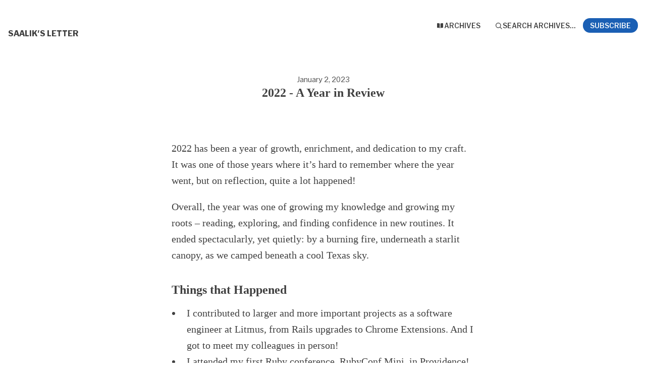

--- FILE ---
content_type: text/html; charset=utf-8
request_url: https://buttondown.com/saaliklok/archive/2022-a-year-in-review/
body_size: 5264
content:





<!DOCTYPE html>
<html lang="en"
      >
    <head>
        
        


<meta charset="utf-8" />
<meta http-equiv="Content-Language" content="en">
<meta name="google" content="notranslate" />
<meta name="viewport"
      content="width=device-width, initial-scale=1.0, maximum-scale=1, user-scalable=0" />
<link rel="webmention" href="https://buttondown.com/webmentions/register">

    <meta name="theme-color" content="#1a5fb4" />
    
        <link rel="manifest" href="https://buttondown.com/saaliklok/webmanifest.json" />
    


    <link rel="shortcut icon" href="/static/images/icons/icon@72.png" />
    <link rel="apple-touch-icon"
          href="/static/images/icons/icon-square@144.png" />











        
        
    




    <title>2022 - A Year in Review • Buttondown</title>


    <meta name="description" content="2022 has been a year of growth, enrichment, and dedication to my craft. It was one of those years where it’s hard to remember where the year went, but on..." />

    <meta name="twitter:card" content="summary" />

<meta name="twitter:site" content="@buttondown" />
<meta name="twitter:title" content="2022 - A Year in Review" />
<meta name="twitter:description" content="2022 has been a year of growth, enrichment, and dedication to my craft. It was one of those years where it’s hard to remember where the year went, but on..." />



    <link rel="sitemap"
          type="application/xml"
          title="Sitemap"
          href="/saaliklok/sitemap.xml" />

<meta property="og:title" content="2022 - A Year in Review" />
<meta property="og:description" content="2022 has been a year of growth, enrichment, and dedication to my craft. It was one of those years where it’s hard to remember where the year went, but on..." />
<meta property="og:type" content="website" />

    <meta name="twitter:image"
          content="https://buttondown.com/static/images/icons/icon-square@400.png" />
    <meta property="og:image"
          content="https://buttondown.com/static/images/icons/icon-square@400.png" />


    
    <meta property="og:url" content="https://buttondown.com/saaliklok/archive/2022-a-year-in-review/" />
    <link rel="alternate"
          type="application/json+oembed"
          href="https://buttondown.com/embed?url=https://buttondown.com/saaliklok/archive/2022-a-year-in-review/"
          title="2022 - A Year in Review / oEmbed" />

<link rel="canonical" href="https://buttondown.com/saaliklok/archive/2022-a-year-in-review/">
<script type="application/ld+json">{"@context": "https://schema.org", "@type": "NewsArticle", "url": "https://buttondown.com/saaliklok/archive/2022-a-year-in-review/", "mainEntityOfPage": "https://buttondown.com/saaliklok/archive/2022-a-year-in-review/", "headline": "2022 - A Year in Review", "description": null, "image": [], "datePublished": "2023-01-02T13:19:50.093428+00:00", "dateModified": "2023-01-17T15:44:05.693319+00:00", "isAccessibleForFree": true, "author": [{"@type": "Person", "name": "Saalik's Letter", "url": "https://buttondown.com/saaliklok", "identifier": "ea1a430b-6a4e-4db1-8fd4-9a813d380e09", "image": null}], "publisher": {"@type": "Organization", "name": "Saalik's Letter", "url": "https://buttondown.com/saaliklok", "description": "This is a once-in-a-while email with some life updates, things I\u2019m thinking\nabout, and maybe a couple photos.", "identifier": "ea1a430b-6a4e-4db1-8fd4-9a813d380e09", "image": null}}</script>


        
        
        <script type="module" crossorigin="" src="/static/subscriber_facing_fonts-BHvhyamj.js"></script>
<link href="/static/preload-helper-BnsLmHfj.js" type="text/javascript" crossorigin="anonymous" rel="modulepreload" as="script" />
<link href="/static/_sentry-release-injection-file-DMDE45wS.js" type="text/javascript" crossorigin="anonymous" rel="modulepreload" as="script" />
        
            <link rel="stylesheet"
                  href="/static/subscriber_facing_modern_css-B_bwpKNH.css">
        
        <style>
            :root {
                --tint-color: #1a5fb4;
                
                    
                
            }
        </style>
        
            <script nonce="Pf3y181uWULT4PQvpRy0uQ">
                var VARIANT = "archive_page";
                
            </script>
        
        
    </head>
    <body class="route--email">
        



        <div class="app-container">
            <div class="header-navigation-container">
                <div class="header-navigation">
                    
                    <div class="header-navigation-content">
                        <h1>
                            <a class="header-brand" href="https://buttondown.com/saaliklok">
                                <span class="header-brand-name">Saalik&#x27;s Letter</span>
                            </a>
                        </h1>
                        <button class="header-navigation-toggle"
                                type="button"
                                aria-label="Toggle navigation menu"
                                aria-expanded="false">
                            <svg class="header-navigation-toggle-icon"
     width="24"
     height="24"
     viewBox="0 0 24 24"
     fill="none"
     stroke="currentColor"
     stroke-width="2"
     stroke-linecap="round"
     stroke-linejoin="round">
    <line x1="3" y1="6" x2="21" y2="6"></line>
    <line x1="3" y1="12" x2="21" y2="12"></line>
    <line x1="3" y1="18" x2="21" y2="18"></line>
</svg>

                            <svg class="header-navigation-toggle-icon header-navigation-toggle-icon--close"
     width="24"
     height="24"
     viewBox="0 0 24 24"
     fill="none"
     stroke="currentColor"
     stroke-width="2"
     stroke-linecap="round"
     stroke-linejoin="round">
    <line x1="18" y1="6" x2="6" y2="18"></line>
    <line x1="6" y1="6" x2="18" y2="18"></line>
</svg>

                        </button>
                        <div class="header-navigation-overlay" aria-hidden="true"></div>
                        <nav class="header-navigation-nav" aria-expanded="false">
                            <div class="header-navigation-nav-handle"></div>
                            
                                <a class="header-navigation-link"
                                   href="/saaliklok/archive/">
                                    <svg width="16" xmlns="http://www.w3.org/2000/svg" viewBox="0 0 16 16" fill="currentColor" data-slot="icon" class="w-4 h-4">
    <path d="M7.25 3.688a8.035 8.035 0 0 0-4.872-.523A.48.48 0 0 0 2 3.64v7.994c0 .345.342.588.679.512a6.02 6.02 0 0 1 4.571.81V3.688ZM8.75 12.956a6.02 6.02 0 0 1 4.571-.81c.337.075.679-.167.679-.512V3.64a.48.48 0 0 0-.378-.475 8.034 8.034 0 0 0-4.872.523v9.268Z" />
</svg>

                                    <div>Archives</div>
                                </a>
                            
                            
                            
                            
                            
                            
                                <button class="header-navigation-link archive-search-trigger"
                                        type="button"
                                        aria-label="Search archives...">
                                    <svg width="16"
     height="16"
     viewBox="0 0 24 24"
     fill="none"
     stroke="currentColor"
     stroke-width="1.5"
     xmlns="http://www.w3.org/2000/svg">
    <circle cx="11" cy="11" r="7" stroke="currentColor" stroke-width="2" />
    <line x1="16.5" y1="16.5" x2="21" y2="21" stroke="currentColor" stroke-width="2" stroke-linecap="round" />
</svg>

                                    <div>Search archives...</div>
                                </button>
                            
                            
                                <a class="header-navigation-link header-navigation-link--subscribe"
                                   href="https://buttondown.com/saaliklok#subscribe-form">
                                    <svg width="16" xmlns="http://www.w3.org/2000/svg" viewBox="0 0 16 16" fill="currentColor" data-slot="icon" class="w-4 h-4">
    <path d="M2.5 3A1.5 1.5 0 0 0 1 4.5v.793c.026.009.051.02.076.032L7.674 8.51c.206.1.446.1.652 0l6.598-3.185A.755.755 0 0 1 15 5.293V4.5A1.5 1.5 0 0 0 13.5 3h-11Z" />
    <path d="M15 6.954 8.978 9.86a2.25 2.25 0 0 1-1.956 0L1 6.954V11.5A1.5 1.5 0 0 0 2.5 13h11a1.5 1.5 0 0 0 1.5-1.5V6.954Z" />
</svg>

                                    <div>Subscribe</div>
                                </a>
                            
                        </nav>
                    </div>
                </div>
            </div>
            
    


    <div class="email-body-container">
        <article class="email-body">
            
                


    <date>
    
        January 2, 2023
    
    </date>

<h1 class="subject">2022 - A Year in Review</h1>


                


<div class="email-body-content ">
    
        
            <p>2022 has been a year of growth, enrichment, and dedication to my craft. It was one of those years where it’s hard to remember where the year went, but on reflection, quite a lot happened!</p>
<p>Overall, the year was one of growing my knowledge and growing my roots – reading, exploring, and finding confidence in new routines. It ended spectacularly, yet quietly: by a burning fire, underneath a starlit canopy, as we camped beneath a cool Texas sky.</p>
<h3>Things that Happened</h3>
<ul>
<li>I contributed to larger and more important projects as a software engineer at Litmus, from Rails upgrades to Chrome Extensions. And I got to meet my colleagues in person!</li>
<li>I attended my first Ruby conference, RubyConf Mini, in Providence! I’ll definitely be headed to more tech conferences this year.</li>
<li>This newsletter launched! Consistently publishing updates on a medium that feels <em>right</em> is a big deal.</li>
<li>We adopted Tuki, our cat. 🐈‍⬛</li>
<li>I started rock climbing in earnest this year, and have enjoyed the progress I’m making.</li>
</ul>
<h3>Travels</h3>
<p>This year’s travels were considerably more domestic than I would have liked, but this list surprised me, I thought there would be less!</p>
<ul>
<li>Tulum, MX</li>
<li>Denver, CO</li>
<li>Houston, TX</li>
<li>Dallas, TX</li>
<li>Boston, MA</li>
<li>Holderness, NH</li>
<li>New York, NY</li>
<li>Chicago, IL</li>
<li>Providence, RI</li>
</ul>
<h3>My Favorite Books of 2022</h3>
<p>Of the 27 I finished this year, in no particular order:</p>
<ul>
<li>The Pragmatic Programmer</li>
<li>Recursion</li>
<li>The Shadow of the Wind</li>
<li>Frankenstein</li>
<li>Building a Second Brain</li>
<li>The Alchemist (re-read)</li>
<li>The Psychology of Money</li>
<li>Sacred Economics</li>
<li>Letting Go</li>
</ul>
<h3>Favorite Technologies of 2022</h3>
<ul>
<li>Ruby (my daily driver)</li>
<li>Rails</li>
<li>Obsidian</li>
<li>VS Code</li>
<li>TypeScript / JavaScript</li>
<li>Browser Extensions</li>
<li>Docker</li>
<li>Deno</li>
<li>RSS</li>
</ul>
<h3>Looking Ahead to 2023</h3>
<p>While I have my internal 2023 goalsetting process, here&rsquo;s what&rsquo;s coming up.</p>
<ul>
<li>Get married!</li>
<li>Continue my path of growth at Litmus and start taking on bigger and bigger projects at work.</li>
<li>Aim to write beyond my personal updates (I’m fond of the cadence I’ve adopted for this newsletter), publishing thoughts, however half-baked – on technology, economics, and presence.</li>
<li>Keep hacking away at my string of side projects and playing with new web technologies, regardless of their commercial viability.</li>
<li>Travel more in ‘23, with a trip already planned for Taiwan.</li>
<li>Find more awesome people in Austin.</li>
<li>Feel presence in every moment, and enjoy the ride!</li>
</ul>
<p><em>Do you have an annual year in review? If you do, and you&rsquo;d like to share, I&rsquo;d love to read it!</em></p>
        
    
</div>


                



                


                <div class="card-container">
                    <div class="card-container-header">
                        
                            Don't miss what's next. Subscribe to Saalik&#x27;s Letter:
                        
                    </div>
                    
<div id="subscribe-form">
    <div class="card subscription-form-fallback">
        <form method="post"
              action="/api/emails/embed-subscribe/saaliklok">
            
            <input id="sfi-email"
                   required=""
                   type="email"
                   placeholder="Your email (you@example.com)"
                   autocomplete="email" />
            <button class="button tinted blue" id="submit" type="submit">
                <div style="flex: 1 1 0%; text-align: center;">Subscribe</div>
            </button>
        </form>
    </div>
</div>
<script id="newsletter" type="application/json">{"absolute_url": "https://buttondown.com/saaliklok", "account": "890b4793-5dd3-43a2-a071-8bd61e4a3ee8", "address": "7211 Easy Wind Drive\nAustin, TX\n78752", "archive_navigation_links": [], "archive_redirect_url": "", "archive_theme": "modern", "automatically_remind_unconfirmed_subscribers": true, "autonomy_fields": [], "bluesky_username": null, "body_template": "", "buysellads_url": null, "cached_analytics_data": null, "css": "", "css_tokens": {}, "custom_archive_template": "", "custom_archives_template": "", "custom_email_template": "", "custom_expired_trial_notification_body": "", "custom_expired_trial_notification_subject": "", "custom_expired_trial_notification_template": null, "custom_gift_subscription_email_body": "", "custom_gift_subscription_email_subject": "", "custom_gift_subscription_email_template": null, "custom_preamble": "", "custom_premium_confirmation_email_body": "", "custom_premium_confirmation_email_subject": "", "custom_premium_confirmation_email_template": null, "custom_subscription_confirmation_email_subject": "", "custom_subscription_confirmation_email_template": null, "custom_subscription_confirmation_email_text": "", "custom_subscription_confirmation_reminder_email_subject": "", "custom_subscription_confirmation_reminder_email_template": null, "custom_subscription_confirmation_reminder_email_text": "", "custom_subscription_confirmed_email_subject": "", "custom_subscription_confirmed_email_template": null, "custom_subscription_confirmed_email_text": "", "default_behavior_for_subscriber_imports": "append", "description": "This is a once-in-a-while email with some life updates, things I\u2019m thinking about, and maybe a couple photos.", "disablement_reason": null, "domain": "", "email_address": "saalikl111@gmail.com", "email_domain": "", "enabled_features": ["subscriber_cleanup", "archives"], "effective_locale": "en-US", "fathom_code": null, "fathom_subscribe_code": null, "footer": "", "from_name": "", "google_tag_manager_code": null, "h2_redirect_url": "", "header": "", "hidden_settings": ["specific_email_to_send_to_new_subscribers", "should_require_double_optin"], "icon": null, "id": "ea1a430b-6a4e-4db1-8fd4-9a813d380e09", "image": "", "indexing_mode": "enabled", "is_archive_searchable": true, "is_custom_archive_template_enabled": false, "is_custom_archives_template_enabled": false, "is_paid_subscription_free_trials_enabled": false, "is_sponsorship_enabled": false, "is_using_plausible": false, "locale": "en", "memberful_username": null, "meta_pixel_id": null, "metadata_keys": {"email": [], "subscriber": []}, "name": "Saalik's Letter", "paid_subscription_free_trial_duration": 0, "paid_subscriptions_status": "inactive", "prices": [], "publicly_visible_analytics": ["confirmed_subscribers"], "reddit_code": null, "reply_to_address": "", "seline_code": null, "sharing_networks": [], "shopify_url": null, "should_add_utm_sources": false, "should_be_private": false, "should_disable_non_premium_subscriptions": false, "should_expose_rss": false, "should_hide_issue_numbers": false, "should_hide_social_media": false, "should_immediately_show_payment_element": false, "should_noindex_archive_page": false, "should_noindex_subscribe_page": false, "should_require_double_optin": false, "should_send_latest_email_to_new_subscribers": true, "should_send_subscription_confirmation_email": false, "simple_analytics_enabled": false, "tinylytics_code": null, "socials": [], "sponsorship_text": null, "status": "active", "stripe_account": "", "subscription_button_text": "", "subscription_confirmation_redirect_url": "", "subscription_form_text": "", "subscription_redirect_url": "", "template": "classic", "thank_you_text": "", "tint_color": "#1a5fb4", "timezone": "America/Chicago", "umami_website_id": null, "unsubscription_reasons": [], "unsubscription_redirect_url": "", "upgrade_text": "", "username": "saaliklok", "web_css": "", "web_footer": "", "web_header": ""}</script>
<script id="subscriber_facing_authentication" type="application/json">{"status": "unauthenticated", "email_address": null, "account_id": null, "subscribers": []}</script>

    <script id="referring_subscriber_id" type="application/json">null</script>

<script id="referer" type="application/json">""</script>

<script nonce="Pf3y181uWULT4PQvpRy0uQ">
    var NEWSLETTER = JSON.parse(document.getElementById('newsletter').textContent);
    var SUBSCRIBER_FACING_AUTHENTICATION = JSON.parse(document.getElementById('subscriber_facing_authentication').textContent);
    var REFERRING_SUBSCRIBER_ID = JSON.parse(document.getElementById('referring_subscriber_id').textContent);
    
    var STRIPE_LIVE_PUBLIC_KEY = null;
    

    var TINT_COLOR = NEWSLETTER.tint_color || '#0069FF';
    document.documentElement.style.setProperty("--tint-color", TINT_COLOR);
    var referer = JSON.parse(document.getElementById('referer').textContent);
    var account = null;

    
    var VARIANT = "archive_page";
    
</script>

                    
                        
                            
                        
                    
                </div>
                



                <div class="card-container">
                    


    


                </div>
            
        </article>
    </div>

        </div>
        
            <div class="footer">
                
                
                    <div>Powered by <a href="https://buttondown.com/refer/saaliklok">Buttondown</a>, the easiest way to start and grow your newsletter.</div>
                
            </div>
        
        
            <div id="archive-search-modal-container"
                 data-archive-url="/saaliklok/archive/"
                 data-placeholder="Search archives..."
                 data-title="Search archives..."
                 data-search-param="q"
                 data-username="saaliklok"></div>
        
        <script id="newsletter" type="application/json">{"absolute_url": "https://buttondown.com/saaliklok", "account": "890b4793-5dd3-43a2-a071-8bd61e4a3ee8", "address": "7211 Easy Wind Drive\nAustin, TX\n78752", "archive_navigation_links": [], "archive_redirect_url": "", "archive_theme": "modern", "automatically_remind_unconfirmed_subscribers": true, "autonomy_fields": [], "bluesky_username": null, "body_template": "", "buysellads_url": null, "cached_analytics_data": null, "css": "", "css_tokens": {}, "custom_archive_template": "", "custom_archives_template": "", "custom_email_template": "", "custom_expired_trial_notification_body": "", "custom_expired_trial_notification_subject": "", "custom_expired_trial_notification_template": null, "custom_gift_subscription_email_body": "", "custom_gift_subscription_email_subject": "", "custom_gift_subscription_email_template": null, "custom_preamble": "", "custom_premium_confirmation_email_body": "", "custom_premium_confirmation_email_subject": "", "custom_premium_confirmation_email_template": null, "custom_subscription_confirmation_email_subject": "", "custom_subscription_confirmation_email_template": null, "custom_subscription_confirmation_email_text": "", "custom_subscription_confirmation_reminder_email_subject": "", "custom_subscription_confirmation_reminder_email_template": null, "custom_subscription_confirmation_reminder_email_text": "", "custom_subscription_confirmed_email_subject": "", "custom_subscription_confirmed_email_template": null, "custom_subscription_confirmed_email_text": "", "default_behavior_for_subscriber_imports": "append", "description": "This is a once-in-a-while email with some life updates, things I\u2019m thinking about, and maybe a couple photos.", "disablement_reason": null, "domain": "", "email_address": "saalikl111@gmail.com", "email_domain": "", "enabled_features": ["subscriber_cleanup", "archives"], "effective_locale": "en-US", "fathom_code": null, "fathom_subscribe_code": null, "footer": "", "from_name": "", "google_tag_manager_code": null, "h2_redirect_url": "", "header": "", "hidden_settings": ["specific_email_to_send_to_new_subscribers", "should_require_double_optin"], "icon": null, "id": "ea1a430b-6a4e-4db1-8fd4-9a813d380e09", "image": "", "indexing_mode": "enabled", "is_archive_searchable": true, "is_custom_archive_template_enabled": false, "is_custom_archives_template_enabled": false, "is_paid_subscription_free_trials_enabled": false, "is_sponsorship_enabled": false, "is_using_plausible": false, "locale": "en", "memberful_username": null, "meta_pixel_id": null, "metadata_keys": {"email": [], "subscriber": []}, "name": "Saalik's Letter", "paid_subscription_free_trial_duration": 0, "paid_subscriptions_status": "inactive", "prices": [], "publicly_visible_analytics": ["confirmed_subscribers"], "reddit_code": null, "reply_to_address": "", "seline_code": null, "sharing_networks": [], "shopify_url": null, "should_add_utm_sources": false, "should_be_private": false, "should_disable_non_premium_subscriptions": false, "should_expose_rss": false, "should_hide_issue_numbers": false, "should_hide_social_media": false, "should_immediately_show_payment_element": false, "should_noindex_archive_page": false, "should_noindex_subscribe_page": false, "should_require_double_optin": false, "should_send_latest_email_to_new_subscribers": true, "should_send_subscription_confirmation_email": false, "simple_analytics_enabled": false, "tinylytics_code": null, "socials": [], "sponsorship_text": null, "status": "active", "stripe_account": "", "subscription_button_text": "", "subscription_confirmation_redirect_url": "", "subscription_form_text": "", "subscription_redirect_url": "", "template": "classic", "thank_you_text": "", "tint_color": "#1a5fb4", "timezone": "America/Chicago", "umami_website_id": null, "unsubscription_reasons": [], "unsubscription_redirect_url": "", "upgrade_text": "", "username": "saaliklok", "web_css": "", "web_footer": "", "web_header": ""}</script>
        
            <script id="subscriber_facing_authentication" type="application/json">{"status": "unauthenticated", "email_address": null, "account_id": null, "subscribers": []}</script>
        
        <div id="subscriber-facing-app"></div>
        <link  rel="stylesheet" href="/static/subscriber_facing_app-CURN2Zzn.css" />
<script type="module" crossorigin="" src="/static/subscriber_facing_app-DZLas7I3.js"></script>
<link href="/static/modulepreload-polyfill-C2K-IRxp.js" type="text/javascript" crossorigin="anonymous" rel="modulepreload" as="script" />
<link href="/static/vueQueryPlugin-DCwxwvGN.js" type="text/javascript" crossorigin="anonymous" rel="modulepreload" as="script" />
<link href="/static/_plugin-vue_export-helper-DJ2AbIOI.js" type="text/javascript" crossorigin="anonymous" rel="modulepreload" as="script" />
<link href="/static/_sentry-release-injection-file-DMDE45wS.js" type="text/javascript" crossorigin="anonymous" rel="modulepreload" as="script" />
<link href="/static/utils-ZxqTlpMr.js" type="text/javascript" crossorigin="anonymous" rel="modulepreload" as="script" />
<link href="/static/event-listener-DO-ucQ30.js" type="text/javascript" crossorigin="anonymous" rel="modulepreload" as="script" />
<link href="/static/SubscribeFormContainer.vue_vue_type_script_setup_true_lang-B0YnmKli.js" type="text/javascript" crossorigin="anonymous" rel="modulepreload" as="script" />
<link href="/static/SubscribeForm.vue_vue_type_script_setup_true_lang-dKAdhPzQ.js" type="text/javascript" crossorigin="anonymous" rel="modulepreload" as="script" />
<link href="/static/preload-helper-BnsLmHfj.js" type="text/javascript" crossorigin="anonymous" rel="modulepreload" as="script" />
<link href="/static/x-mark-micro-BQjVl_ew.js" type="text/javascript" crossorigin="anonymous" rel="modulepreload" as="script" />
<link href="/static/Button.vue_vue_type_script_setup_true_lang-XzbhwRtC.js" type="text/javascript" crossorigin="anonymous" rel="modulepreload" as="script" />
<link href="/static/PendingIndicator.vue_vue_type_script_setup_true_lang-CnYHWSq0.js" type="text/javascript" crossorigin="anonymous" rel="modulepreload" as="script" />
<link href="/static/arrow-path-micro-B0krVxvh.js" type="text/javascript" crossorigin="anonymous" rel="modulepreload" as="script" />
<link href="/static/Turnstile-D02QI7bH.js" type="text/javascript" crossorigin="anonymous" rel="modulepreload" as="script" />
        
    </body>
</html>


--- FILE ---
content_type: text/javascript; charset="utf-8"
request_url: https://buttondown.com/static/Turnstile-D02QI7bH.js
body_size: -341
content:
import{d as c,h as s,_ as f,c as o,o as b}from"./_plugin-vue_export-helper-DJ2AbIOI.js";import"./_sentry-release-injection-file-DMDE45wS.js";(function(){try{var e=typeof window!="undefined"?window:typeof global!="undefined"?global:typeof self!="undefined"?self:{},r=new e.Error().stack;r&&(e._sentryDebugIds=e._sentryDebugIds||{},e._sentryDebugIds[r]="7a76dafa-0f4f-4485-83db-60e3f324e060",e._sentryDebugIdIdentifier="sentry-dbid-7a76dafa-0f4f-4485-83db-60e3f324e060")}catch(a){}})();const m=c({name:"TurnstileComponent",props:{action:{type:String,required:!1},cData:{type:String,required:!1},execution:{type:String,required:!1},theme:{type:String,required:!1},language:{type:String,required:!1},tabindex:{type:Number,required:!1},responseField:{type:String,required:!1},responseFieldName:{type:String,required:!1},size:{type:String,required:!1},retry:{type:String,required:!1},retryInterval:{type:Number,required:!1},refreshExpired:{type:String},refreshTimeout:{type:String,required:!1},appearance:{type:String,required:!1},feedbackEnabled:{type:Boolean,required:!1}},emits:{callback:e=>e!==null&&e!=="",errorCallback:e=>e!==null&&e!=="",expiredCallback:null,beforeInteractiveCallback:null,afterInteractiveCallback:null,unsupportedCallback:null,timeoutCallback:null},setup(e,r){s(()=>{if(window.turnstile===null||!window.turnstile){const t=document.createElement("script");t.src="https://challenges.cloudflare.com/turnstile/v0/api.js?onload=onloadTurnstileCallback",t.async=!0,t.defer=!0,document.head.appendChild(t)}a()});function a(){window.onloadTurnstileCallback=()=>{var t,l,n,d,u;(u=window.turnstile)==null||u.render("#turnstile-box",{sitekey:"0x4AAAAAABrWC8POBFndQnsz",callback:i=>r.emit("callback",i),"expired-callback":()=>r.emit("expiredCallback"),"error-callback":i=>r.emit("errorCallback",i),action:e.action,cData:e.cData,execution:(t=e.execution)!=null?t:"render","before-interactive-callback":()=>r.emit("beforeInteractiveCallback"),"after-interactive-callback":()=>r.emit("afterInteractiveCallback"),"unsupported-callback":()=>r.emit("unsupportedCallback"),theme:(l=e.theme)!=null?l:"auto",language:(n=e.language)!=null?n:"auto",tabindex:(d=e.tabindex)!=null?d:0,"timeout-callback":()=>r.emit("timeoutCallback"),"response-field":e.responseField,"response-field-name":e.responseFieldName,size:e.size,retry:e.retry,"retry-interval":e.retryInterval,"refresh-expired":e.refreshExpired,"refresh-timeout":e.refreshTimeout,apperance:e.appearance,"feedback-enabled":e.feedbackEnabled})}}}}),p={id:"turnstile-box",ref:"turnstileBox"};function y(e,r,a,t,l,n){return b(),o("div",p,null,512)}const C=f(m,[["render",y]]);export{C as default};
//# sourceMappingURL=Turnstile-D02QI7bH.js.map


--- FILE ---
content_type: text/javascript; charset="utf-8"
request_url: https://buttondown.com/static/_sentry-release-injection-file-DMDE45wS.js
body_size: -1066
content:
(function(){try{var e=typeof window!="undefined"?window:typeof global!="undefined"?global:typeof self!="undefined"?self:{},d=new e.Error().stack;d&&(e._sentryDebugIds=e._sentryDebugIds||{},e._sentryDebugIds[d]="5f1b7008-78a9-4047-bcb5-88f90e2b08f7",e._sentryDebugIdIdentifier="sentry-dbid-5f1b7008-78a9-4047-bcb5-88f90e2b08f7")}catch(n){}})();var f=typeof window!="undefined"?window:typeof global!="undefined"?global:typeof self!="undefined"?self:{};f.SENTRY_RELEASE={id:"2d963cefa500630d83d93014db7f74df1d14e121"};
//# sourceMappingURL=_sentry-release-injection-file-DMDE45wS.js.map


--- FILE ---
content_type: text/javascript; charset="utf-8"
request_url: https://buttondown.com/static/vueQueryPlugin-DCwxwvGN.js
body_size: 3602
content:
var pe=Object.defineProperty,Qe=Object.defineProperties;var me=Object.getOwnPropertyDescriptors;var W=Object.getOwnPropertySymbols;var ve=Object.prototype.hasOwnProperty,Pe=Object.prototype.propertyIsEnumerable;var Y=r=>{throw TypeError(r)};var X=(r,e,t)=>e in r?pe(r,e,{enumerable:!0,configurable:!0,writable:!0,value:t}):r[e]=t,f=(r,e)=>{for(var t in e||(e={}))ve.call(e,t)&&X(r,t,e[t]);if(W)for(var t of W(e))Pe.call(e,t)&&X(r,t,e[t]);return r},m=(r,e)=>Qe(r,me(e));var Z=(r,e,t)=>e.has(r)||Y("Cannot "+t);var a=(r,e,t)=>(Z(r,e,"read from private field"),t?t.call(r):e.get(r)),y=(r,e,t)=>e.has(r)?Y("Cannot add the same private member more than once"):e instanceof WeakSet?e.add(r):e.set(r,t),d=(r,e,t,s)=>(Z(r,e,"write to private field"),s?s.call(r,t):e.set(r,t),t);var R=(r,e,t,s)=>({set _(n){d(r,e,n,t)},get _(){return a(r,e,s)}});var T=(r,e,t)=>new Promise((s,n)=>{var i=o=>{try{l(t.next(o))}catch(w){n(w)}},c=o=>{try{l(t.throw(o))}catch(w){n(w)}},l=o=>o.done?s(o.value):Promise.resolve(o.value).then(i,c);l((t=t.apply(r,e)).next())});import{ag as le,aG as he,aH as be,ak as g,aI as x,aJ as Oe,aK as ee,aL as P,aM as De,aN as Me,aO as Ce,aP as we,aQ as te,aR as re,aS as qe,ai as se,aT as ne,aU as Ae,al as u,i as Fe,ab as Ie,aV as Ee,aW as Ke}from"./_plugin-vue_export-helper-DJ2AbIOI.js";(function(){try{var r=typeof window!="undefined"?window:typeof global!="undefined"?global:typeof self!="undefined"?self:{},e=new r.Error().stack;e&&(r._sentryDebugIds=r._sentryDebugIds||{},r._sentryDebugIds[e]="445364ed-0319-43a6-97a0-9aa0f58f48b6",r._sentryDebugIdIdentifier="sentry-dbid-445364ed-0319-43a6-97a0-9aa0f58f48b6")}catch(t){}})();var v,ie,oe=(ie=class extends le{constructor(t={}){super();y(this,v);this.config=t,d(this,v,new Map)}build(t,s,n){var o;const i=s.queryKey,c=(o=s.queryHash)!=null?o:he(i,s);let l=this.get(c);return l||(l=new be({client:t,queryKey:i,queryHash:c,options:t.defaultQueryOptions(s),state:n,defaultOptions:t.getQueryDefaults(i)}),this.add(l)),l}add(t){a(this,v).has(t.queryHash)||(a(this,v).set(t.queryHash,t),this.notify({type:"added",query:t}))}remove(t){const s=a(this,v).get(t.queryHash);s&&(t.destroy(),s===t&&a(this,v).delete(t.queryHash),this.notify({type:"removed",query:t}))}clear(){g.batch(()=>{this.getAll().forEach(t=>{this.remove(t)})})}get(t){return a(this,v).get(t)}getAll(){return[...a(this,v).values()]}find(t){const s=f({exact:!0},t);return this.getAll().find(n=>x(s,n))}findAll(t={}){const s=this.getAll();return Object.keys(t).length>0?s.filter(n=>x(t,n)):s}notify(t){g.batch(()=>{this.listeners.forEach(s=>{s(t)})})}onFocus(){g.batch(()=>{this.getAll().forEach(t=>{t.onFocus()})})}onOnline(){g.batch(()=>{this.getAll().forEach(t=>{t.onOnline()})})}},v=new WeakMap,ie),b,Q,S,ue,fe=(ue=class extends le{constructor(t={}){super();y(this,b);y(this,Q);y(this,S);this.config=t,d(this,b,new Set),d(this,Q,new Map),d(this,S,0)}build(t,s,n){const i=new Oe({mutationCache:this,mutationId:++R(this,S)._,options:t.defaultMutationOptions(s),state:n});return this.add(i),i}add(t){a(this,b).add(t);const s=U(t);if(typeof s=="string"){const n=a(this,Q).get(s);n?n.push(t):a(this,Q).set(s,[t])}this.notify({type:"added",mutation:t})}remove(t){if(a(this,b).delete(t)){const s=U(t);if(typeof s=="string"){const n=a(this,Q).get(s);if(n)if(n.length>1){const i=n.indexOf(t);i!==-1&&n.splice(i,1)}else n[0]===t&&a(this,Q).delete(s)}}this.notify({type:"removed",mutation:t})}canRun(t){const s=U(t);if(typeof s=="string"){const n=a(this,Q).get(s),i=n==null?void 0:n.find(c=>c.state.status==="pending");return!i||i===t}else return!0}runNext(t){var n,i;const s=U(t);if(typeof s=="string"){const c=(n=a(this,Q).get(s))==null?void 0:n.find(l=>l!==t&&l.state.isPaused);return(i=c==null?void 0:c.continue())!=null?i:Promise.resolve()}else return Promise.resolve()}clear(){g.batch(()=>{a(this,b).forEach(t=>{this.notify({type:"removed",mutation:t})}),a(this,b).clear(),a(this,Q).clear()})}getAll(){return Array.from(a(this,b))}find(t){const s=f({exact:!0},t);return this.getAll().find(n=>ee(s,n))}findAll(t={}){return this.getAll().filter(s=>ee(t,s))}notify(t){g.batch(()=>{this.listeners.forEach(s=>{s(t)})})}resumePausedMutations(){const t=this.getAll().filter(s=>s.state.isPaused);return g.batch(()=>Promise.all(t.map(s=>s.continue().catch(P))))}},b=new WeakMap,Q=new WeakMap,S=new WeakMap,ue);function U(r){var e;return(e=r.options.scope)==null?void 0:e.id}function ae(r){return{onFetch:(e,t)=>{var j,N,B,V,$;const s=e.options,n=(B=(N=(j=e.fetchOptions)==null?void 0:j.meta)==null?void 0:N.fetchMore)==null?void 0:B.direction,i=((V=e.state.data)==null?void 0:V.pages)||[],c=(($=e.state.data)==null?void 0:$.pageParams)||[];let l={pages:[],pageParams:[]},o=0;const w=()=>T(null,null,function*(){var G;let q=!1;const k=p=>{Object.defineProperty(p,"signal",{enumerable:!0,get:()=>(e.signal.aborted?q=!0:e.signal.addEventListener("abort",()=>{q=!0}),e.signal)})},ye=De(e.options,e.fetchOptions),L=(p,O,K)=>T(null,null,function*(){if(q)return Promise.reject();if(O==null&&p.pages.length)return Promise.resolve(p);const H={client:e.client,queryKey:e.queryKey,pageParam:O,direction:K?"backward":"forward",meta:e.options.meta};k(H);const ge=yield ye(H),{maxPages:J}=e.options,z=K?Me:Ce;return{pages:z(p.pages,ge,J),pageParams:z(p.pageParams,O,J)}});if(n&&i.length){const p=n==="backward",O=p?de:_,K={pages:i,pageParams:c},H=O(s,K);l=yield L(K,H,p)}else{const p=r!=null?r:i.length;do{const O=o===0?(G=c[0])!=null?G:s.initialPageParam:_(s,l);if(o>0&&O==null)break;l=yield L(l,O),o++}while(o<p)}return l});e.options.persister?e.fetchFn=()=>{var q,k;return(k=(q=e.options).persister)==null?void 0:k.call(q,w,{client:e.client,queryKey:e.queryKey,meta:e.options.meta,signal:e.signal},t)}:e.fetchFn=w}}}function _(r,{pages:e,pageParams:t}){const s=e.length-1;return e.length>0?r.getNextPageParam(e[s],e,t[s],t):void 0}function de(r,{pages:e,pageParams:t}){var s;return e.length>0?(s=r.getPreviousPageParam)==null?void 0:s.call(r,e[0],e,t[0],t):void 0}function Ne(r,e){return e?_(r,e)!=null:!1}function Be(r,e){return!e||!r.getPreviousPageParam?!1:de(r,e)!=null}var h,D,M,A,F,C,I,E,ce,Te=(ce=class{constructor(e={}){y(this,h);y(this,D);y(this,M);y(this,A);y(this,F);y(this,C);y(this,I);y(this,E);d(this,h,e.queryCache||new oe),d(this,D,e.mutationCache||new fe),d(this,M,e.defaultOptions||{}),d(this,A,new Map),d(this,F,new Map),d(this,C,0)}mount(){R(this,C)._++,a(this,C)===1&&(d(this,I,we.subscribe(e=>T(this,null,function*(){e&&(yield this.resumePausedMutations(),a(this,h).onFocus())}))),d(this,E,te.subscribe(e=>T(this,null,function*(){e&&(yield this.resumePausedMutations(),a(this,h).onOnline())}))))}unmount(){var e,t;R(this,C)._--,a(this,C)===0&&((e=a(this,I))==null||e.call(this),d(this,I,void 0),(t=a(this,E))==null||t.call(this),d(this,E,void 0))}isFetching(e){return a(this,h).findAll(m(f({},e),{fetchStatus:"fetching"})).length}isMutating(e){return a(this,D).findAll(m(f({},e),{status:"pending"})).length}getQueryData(e){var s;const t=this.defaultQueryOptions({queryKey:e});return(s=a(this,h).get(t.queryHash))==null?void 0:s.state.data}ensureQueryData(e){const t=this.defaultQueryOptions(e),s=a(this,h).build(this,t),n=s.state.data;return n===void 0?this.fetchQuery(e):(e.revalidateIfStale&&s.isStaleByTime(re(t.staleTime,s))&&this.prefetchQuery(t),Promise.resolve(n))}getQueriesData(e){return a(this,h).findAll(e).map(({queryKey:t,state:s})=>{const n=s.data;return[t,n]})}setQueryData(e,t,s){const n=this.defaultQueryOptions({queryKey:e}),i=a(this,h).get(n.queryHash),c=i==null?void 0:i.state.data,l=qe(t,c);if(l!==void 0)return a(this,h).build(this,n).setData(l,m(f({},s),{manual:!0}))}setQueriesData(e,t,s){return g.batch(()=>a(this,h).findAll(e).map(({queryKey:n})=>[n,this.setQueryData(n,t,s)]))}getQueryState(e){var s;const t=this.defaultQueryOptions({queryKey:e});return(s=a(this,h).get(t.queryHash))==null?void 0:s.state}removeQueries(e){const t=a(this,h);g.batch(()=>{t.findAll(e).forEach(s=>{t.remove(s)})})}resetQueries(e,t){const s=a(this,h);return g.batch(()=>(s.findAll(e).forEach(n=>{n.reset()}),this.refetchQueries(f({type:"active"},e),t)))}cancelQueries(e,t={}){const s=f({revert:!0},t),n=g.batch(()=>a(this,h).findAll(e).map(i=>i.cancel(s)));return Promise.all(n).then(P).catch(P)}invalidateQueries(e,t={}){return g.batch(()=>{var s,n;return a(this,h).findAll(e).forEach(i=>{i.invalidate()}),(e==null?void 0:e.refetchType)==="none"?Promise.resolve():this.refetchQueries(m(f({},e),{type:(n=(s=e==null?void 0:e.refetchType)!=null?s:e==null?void 0:e.type)!=null?n:"active"}),t)})}refetchQueries(e,t={}){var i;const s=m(f({},t),{cancelRefetch:(i=t.cancelRefetch)!=null?i:!0}),n=g.batch(()=>a(this,h).findAll(e).filter(c=>!c.isDisabled()).map(c=>{let l=c.fetch(void 0,s);return s.throwOnError||(l=l.catch(P)),c.state.fetchStatus==="paused"?Promise.resolve():l}));return Promise.all(n).then(P)}fetchQuery(e){const t=this.defaultQueryOptions(e);t.retry===void 0&&(t.retry=!1);const s=a(this,h).build(this,t);return s.isStaleByTime(re(t.staleTime,s))?s.fetch(t):Promise.resolve(s.state.data)}prefetchQuery(e){return this.fetchQuery(e).then(P).catch(P)}fetchInfiniteQuery(e){return e.behavior=ae(e.pages),this.fetchQuery(e)}prefetchInfiniteQuery(e){return this.fetchInfiniteQuery(e).then(P).catch(P)}ensureInfiniteQueryData(e){return e.behavior=ae(e.pages),this.ensureQueryData(e)}resumePausedMutations(){return te.isOnline()?a(this,D).resumePausedMutations():Promise.resolve()}getQueryCache(){return a(this,h)}getMutationCache(){return a(this,D)}getDefaultOptions(){return a(this,M)}setDefaultOptions(e){d(this,M,e)}setQueryDefaults(e,t){a(this,A).set(se(e),{queryKey:e,defaultOptions:t})}getQueryDefaults(e){const t=[...a(this,A).values()],s={};return t.forEach(n=>{ne(e,n.queryKey)&&Object.assign(s,n.defaultOptions)}),s}setMutationDefaults(e,t){a(this,F).set(se(e),{mutationKey:e,defaultOptions:t})}getMutationDefaults(e){const t=[...a(this,F).values()],s={};return t.forEach(n=>{ne(e,n.mutationKey)&&Object.assign(s,n.defaultOptions)}),s}defaultQueryOptions(e){if(e._defaulted)return e;const t=m(f(f(f({},a(this,M).queries),this.getQueryDefaults(e.queryKey)),e),{_defaulted:!0});return t.queryHash||(t.queryHash=he(t.queryKey,t)),t.refetchOnReconnect===void 0&&(t.refetchOnReconnect=t.networkMode!=="always"),t.throwOnError===void 0&&(t.throwOnError=!!t.suspense),!t.networkMode&&t.persister&&(t.networkMode="offlineFirst"),t.queryFn===Ae&&(t.enabled=!1),t}defaultMutationOptions(e){return e!=null&&e._defaulted?e:m(f(f(f({},a(this,M).mutations),(e==null?void 0:e.mutationKey)&&this.getMutationDefaults(e.mutationKey)),e),{_defaulted:!0})}clear(){a(this,h).clear(),a(this,D).clear()}},h=new WeakMap,D=new WeakMap,M=new WeakMap,A=new WeakMap,F=new WeakMap,C=new WeakMap,I=new WeakMap,E=new WeakMap,ce),Se=class extends oe{find(r){return super.find(u(r))}findAll(r={}){return super.findAll(u(r))}},ke=class extends fe{find(r){return super.find(u(r))}findAll(r={}){return super.findAll(u(r))}},He=class extends Te{constructor(r={}){const e={defaultOptions:r.defaultOptions,queryCache:r.queryCache||new Se,mutationCache:r.mutationCache||new ke};super(e),this.isRestoring=Fe(!1)}isFetching(r={}){return super.isFetching(u(r))}isMutating(r={}){return super.isMutating(u(r))}getQueryData(r){return super.getQueryData(u(r))}ensureQueryData(r){return super.ensureQueryData(u(r))}getQueriesData(r){return super.getQueriesData(u(r))}setQueryData(r,e,t={}){return super.setQueryData(u(r),e,u(t))}setQueriesData(r,e,t={}){return super.setQueriesData(u(r),e,u(t))}getQueryState(r){return super.getQueryState(u(r))}removeQueries(r={}){return super.removeQueries(u(r))}resetQueries(r={},e={}){return super.resetQueries(u(r),u(e))}cancelQueries(r={},e={}){return super.cancelQueries(u(r),u(e))}invalidateQueries(r={},e={}){var i,c;const t=u(r),s=u(e);if(super.invalidateQueries(m(f({},t),{refetchType:"none"}),s),t.refetchType==="none")return Promise.resolve();const n=m(f({},t),{type:(c=(i=t.refetchType)!=null?i:t.type)!=null?c:"active"});return Ie().then(()=>super.refetchQueries(n,s))}refetchQueries(r={},e={}){return super.refetchQueries(u(r),u(e))}fetchQuery(r){return super.fetchQuery(u(r))}prefetchQuery(r){return super.prefetchQuery(u(r))}fetchInfiniteQuery(r){return super.fetchInfiniteQuery(u(r))}prefetchInfiniteQuery(r){return super.prefetchInfiniteQuery(u(r))}setDefaultOptions(r){super.setDefaultOptions(u(r))}setQueryDefaults(r,e){super.setQueryDefaults(u(r),u(e))}getQueryDefaults(r){return super.getQueryDefaults(u(r))}setMutationDefaults(r,e){super.setMutationDefaults(u(r),u(e))}getMutationDefaults(r){return super.getMutationDefaults(u(r))}},$e={install:(r,e={})=>{const t=Ee(e.queryClientKey);let s;if("queryClient"in e&&e.queryClient)s=e.queryClient;else{const c="queryClientConfig"in e?e.queryClientConfig:void 0;s=new He(c)}Ke||s.mount();let n=()=>{};if(e.clientPersister){s.isRestoring.value=!0;const[c,l]=e.clientPersister(s);n=c,l.then(()=>{var o;s.isRestoring.value=!1,(o=e.clientPersisterOnSuccess)==null||o.call(e,s)})}const i=()=>{s.unmount(),n()};if(r.onUnmount)r.onUnmount(i);else{const c=r.unmount;r.unmount=function(){i(),c()}}r.provide(t,s)}};export{$e as V,Ne as a,Be as h,ae as i};
//# sourceMappingURL=vueQueryPlugin-DCwxwvGN.js.map


--- FILE ---
content_type: text/javascript; charset="utf-8"
request_url: https://buttondown.com/static/event-listener-DO-ucQ30.js
body_size: -1044
content:
import"./_sentry-release-injection-file-DMDE45wS.js";import{j as s}from"./_plugin-vue_export-helper-DJ2AbIOI.js";(function(){try{var e=typeof window!="undefined"?window:typeof global!="undefined"?global:typeof self!="undefined"?self:{},d=new e.Error().stack;d&&(e._sentryDebugIds=e._sentryDebugIds||{},e._sentryDebugIds[d]="f1533831-2c27-48dd-a160-7dcd9500db3e",e._sentryDebugIdIdentifier="sentry-dbid-f1533831-2c27-48dd-a160-7dcd9500db3e")}catch(n){}})();const i=(e,d,n,r)=>{s(e.removeEventListener.bind(e,d,n,r)),e.addEventListener(d,n,r)};export{i as c};
//# sourceMappingURL=event-listener-DO-ucQ30.js.map


--- FILE ---
content_type: text/javascript; charset="utf-8"
request_url: https://buttondown.com/static/arrow-path-micro-B0krVxvh.js
body_size: -1089
content:
import{C as s}from"./_plugin-vue_export-helper-DJ2AbIOI.js";(function(){try{var e=typeof window!="undefined"?window:typeof global!="undefined"?global:typeof self!="undefined"?self:{},t=new e.Error().stack;t&&(e._sentryDebugIds=e._sentryDebugIds||{},e._sentryDebugIds[t]="65609b47-8f22-4096-91ab-89858b992ca7",e._sentryDebugIdIdentifier="sentry-dbid-65609b47-8f22-4096-91ab-89858b992ca7")}catch(a){}})();const r=s("0 0 20 20",void 0,void 0,"/static/assets/sprite.a5b5af7c.svg#_e5ca7247");export{r as A};
//# sourceMappingURL=arrow-path-micro-B0krVxvh.js.map


--- FILE ---
content_type: text/javascript; charset="utf-8"
request_url: https://buttondown.com/static/modulepreload-polyfill-C2K-IRxp.js
body_size: -764
content:
import"./_sentry-release-injection-file-DMDE45wS.js";(function(){try{var r=typeof window!="undefined"?window:typeof global!="undefined"?global:typeof self!="undefined"?self:{},o=new r.Error().stack;o&&(r._sentryDebugIds=r._sentryDebugIds||{},r._sentryDebugIds[o]="09684e52-9e4f-4d5d-9900-db06f222e1ba",r._sentryDebugIdIdentifier="sentry-dbid-09684e52-9e4f-4d5d-9900-db06f222e1ba")}catch(i){}})();(function(){const o=document.createElement("link").relList;if(o&&o.supports&&o.supports("modulepreload"))return;for(const e of document.querySelectorAll('link[rel="modulepreload"]'))s(e);new MutationObserver(e=>{for(const t of e)if(t.type==="childList")for(const n of t.addedNodes)n.tagName==="LINK"&&n.rel==="modulepreload"&&s(n)}).observe(document,{childList:!0,subtree:!0});function i(e){const t={};return e.integrity&&(t.integrity=e.integrity),e.referrerPolicy&&(t.referrerPolicy=e.referrerPolicy),e.crossOrigin==="use-credentials"?t.credentials="include":e.crossOrigin==="anonymous"?t.credentials="omit":t.credentials="same-origin",t}function s(e){if(e.ep)return;e.ep=!0;const t=i(e);fetch(e.href,t)}})();
//# sourceMappingURL=modulepreload-polyfill-C2K-IRxp.js.map


--- FILE ---
content_type: text/javascript; charset="utf-8"
request_url: https://buttondown.com/static/SubscribeFormContainer.vue_vue_type_script_setup_true_lang-B0YnmKli.js
body_size: 20
content:
var f=(n,l,s)=>new Promise((a,u)=>{var o=i=>{try{t(s.next(i))}catch(b){u(b)}},c=i=>{try{t(s.throw(i))}catch(b){u(b)}},t=i=>i.done?a(i.value):Promise.resolve(i.value).then(o,c);t((s=s.apply(n,l)).next())});import{d as h,i as v,S as k,K as g,e as E,o as F,a5 as I}from"./_plugin-vue_export-helper-DJ2AbIOI.js";import{_ as T,s as D,p as S}from"./SubscribeForm.vue_vue_type_script_setup_true_lang-dKAdhPzQ.js";(function(){try{var n=typeof window!="undefined"?window:typeof global!="undefined"?global:typeof self!="undefined"?self:{},l=new n.Error().stack;l&&(n._sentryDebugIds=n._sentryDebugIds||{},n._sentryDebugIds[l]="40cf736c-600a-44b8-9a34-eed62d01da5b",n._sentryDebugIdIdentifier="sentry-dbid-40cf736c-600a-44b8-9a34-eed62d01da5b")}catch(s){}})();const x=h({__name:"SubscribeFormContainer",props:{newsletter:{},subscriberFacingAuthentication:{},variant:{}},setup(n){var _,w,m;const l=(e,r)=>e==null?(r==null?void 0:r.status)!=="unauthenticated"?"subscribed_elsewhere":"not_subscribed":e.type,s=n,a=v("not_subscribed"),u=v(((_=s.subscriberFacingAuthentication)==null?void 0:_.email_address)||""),o=v({}),c=v(""),t=v(((m=(w=s.subscriberFacingAuthentication)==null?void 0:w.subscribers)==null?void 0:m.find(e=>e.newsletter_id===s.newsletter.id))||void 0),i=v("");k(()=>{a.value=l(t.value,s.subscriberFacingAuthentication)}),g(t,()=>{a.value=l(t.value,s.subscriberFacingAuthentication),t.value&&(u.value=t.value.email_address)}),g(c,e=>{e&&a.value==="invalid_ip_address"&&b()});const b=()=>f(null,null,function*(){var r;a.value="pending_subscription";const e=yield D(u.value,o.value,s.newsletter,REFERRING_SUBSCRIBER_ID,c.value);if(!("error"in e))t.value=e.subscriber,a.value=l(e.subscriber,s.subscriberFacingAuthentication),o.value={},s.newsletter.subscription_redirect_url&&(window.location.href=s.newsletter.subscription_redirect_url);else if((r=e.data)!=null&&r.subscriber)t.value={id:e.data.subscriber.id,email_address:e.data.subscriber.email_address,type:e.data.subscriber.type,newsletter_id:s.newsletter.id};else{const{state:d,error:p}=S(e.error,e.data);a.value=d,i.value=p}}),y=e=>f(null,null,function*(){a.value="pending_subscription";const r=s.newsletter.should_disable_non_premium_subscriptions?"unpaid":"regular",p=(yield(yield fetch(I["api:retrieve_subscriber"](e),{method:"PATCH",headers:{"Content-Type":"application/json"},body:JSON.stringify({type:r})})).json()).subscriber;t.value={id:p.id,email_address:p.email_address,type:p.type,newsletter_id:s.newsletter.id}}),A=e=>!e||!e.includes("@")||e.length>254?!1:/^[a-zA-Z0-9.'_%+\-!]+@[a-zA-Z0-9.\-]+\.[a-zA-Z]{2,}$/.test(e),R=()=>{if(u.value){if(!A(u.value)){a.value="invalid_email__regex",i.value="That email address is invalid";return}t.value||(a.value="not_subscribed")}};return(e,r)=>(F(),E(T,{emailAddress:u.value,"onUpdate:emailAddress":r[0]||(r[0]=d=>u.value=d),metadata:o.value,"onUpdate:metadata":r[1]||(r[1]=d=>o.value=d),turnstileResponseToken:c.value,"onUpdate:turnstileResponseToken":r[2]||(r[2]=d=>c.value=d),newsletter:e.newsletter,subscriber:t.value,"check-subscriber":R,subscribe:b,resubscribe:y,state:a.value,variant:e.variant,error:i.value},null,8,["emailAddress","metadata","turnstileResponseToken","newsletter","subscriber","state","variant","error"]))}});export{x as _};
//# sourceMappingURL=SubscribeFormContainer.vue_vue_type_script_setup_true_lang-B0YnmKli.js.map


--- FILE ---
content_type: text/javascript; charset="utf-8"
request_url: https://buttondown.com/static/subscriber_facing_fonts-BHvhyamj.js
body_size: -190
content:
const __vite__mapDeps=(i,m=__vite__mapDeps,d=(m.f||(m.f=["400-40VfQX5i.css","400-italic-CWF9_PVR.css","700-I0f52jss.css","700-italic-42UpvZHr.css","index-Bs90DYO6.css","wght-italic-BQ0cjBUz.css","index-C-5QvEaW.css","wght-italic-BKg1sNsz.css","index-BheRMCbr.css","wght-italic-zzXZqUF8.css","index-BhhS7VVg.css","wght-italic-EhW8nCLu.css","400-Cq6EqKEQ.css","400-italic-DzH_BFGz.css","500-hf8Js0cq.css","600-UXL-wh-4.css","700-B1wHXSCN.css","700-italic-CoPthOOk.css","400-D5-Ki6vM.css","400-italic-DGWqAxq5.css","700-DN8R0jLe.css","700-italic-y2sPp4Qg.css","index-C7HrepvZ.css","wght-italic-DNH2blra.css","index-CBQQW4cO.css","wght-italic-_t6cHxP6.css","index-CoMV209-.css","wght-italic-BpPjN5G7.css","index-BZKf3fKI.css","wght-italic-BOS6ffIm.css"])))=>i.map(i=>d[i]);
var c=(i,t)=>()=>(t||i((t={exports:{}}).exports,t),t.exports);var a=(i,t,r)=>new Promise((e,u)=>{var s=n=>{try{E(r.next(n))}catch(d){u(d)}},w=n=>{try{E(r.throw(n))}catch(d){u(d)}},E=n=>n.done?e(n.value):Promise.resolve(n.value).then(s,w);E((r=r.apply(i,t)).next())});import{_}from"./preload-helper-BnsLmHfj.js";import"./_sentry-release-injection-file-DMDE45wS.js";var D=c(o=>{(function(){try{var i=typeof window!="undefined"?window:typeof global!="undefined"?global:typeof self!="undefined"?self:{},t=new i.Error().stack;t&&(i._sentryDebugIds=i._sentryDebugIds||{},i._sentryDebugIds[t]="e0e727ba-c74f-4c93-b76f-75a6001251e4",i._sentryDebugIdIdentifier="sentry-dbid-e0e727ba-c74f-4c93-b76f-75a6001251e4")}catch(r){}})();const V={Aleo:()=>a(null,null,function*(){yield _(()=>Promise.resolve({}),__vite__mapDeps([0])),yield _(()=>Promise.resolve({}),__vite__mapDeps([1])),yield _(()=>Promise.resolve({}),__vite__mapDeps([2])),yield _(()=>Promise.resolve({}),__vite__mapDeps([3]))}),Alegreya:()=>a(null,null,function*(){yield _(()=>Promise.resolve({}),__vite__mapDeps([4])),yield _(()=>Promise.resolve({}),__vite__mapDeps([5]))}),"Cabin Variable":()=>a(null,null,function*(){yield _(()=>Promise.resolve({}),__vite__mapDeps([6])),yield _(()=>Promise.resolve({}),__vite__mapDeps([7]))}),"EB Garamond":()=>a(null,null,function*(){yield _(()=>Promise.resolve({}),__vite__mapDeps([8])),yield _(()=>Promise.resolve({}),__vite__mapDeps([9]))}),"Figtree Variable":()=>a(null,null,function*(){yield _(()=>Promise.resolve({}),__vite__mapDeps([10])),yield _(()=>Promise.resolve({}),__vite__mapDeps([11]))}),"IBM Plex Mono":()=>a(null,null,function*(){yield _(()=>Promise.resolve({}),__vite__mapDeps([12])),yield _(()=>Promise.resolve({}),__vite__mapDeps([13])),yield _(()=>Promise.resolve({}),__vite__mapDeps([14])),yield _(()=>Promise.resolve({}),__vite__mapDeps([15])),yield _(()=>Promise.resolve({}),__vite__mapDeps([16])),yield _(()=>Promise.resolve({}),__vite__mapDeps([17]))}),Lato:()=>a(null,null,function*(){yield _(()=>Promise.resolve({}),__vite__mapDeps([18])),yield _(()=>Promise.resolve({}),__vite__mapDeps([19])),yield _(()=>Promise.resolve({}),__vite__mapDeps([20])),yield _(()=>Promise.resolve({}),__vite__mapDeps([21]))}),Lora:()=>a(null,null,function*(){yield _(()=>Promise.resolve({}),__vite__mapDeps([22])),yield _(()=>Promise.resolve({}),__vite__mapDeps([23]))}),"Merriweather Variable":()=>a(null,null,function*(){yield _(()=>Promise.resolve({}),__vite__mapDeps([24])),yield _(()=>Promise.resolve({}),__vite__mapDeps([25]))}),"Montserrat Variable":()=>a(null,null,function*(){yield _(()=>Promise.resolve({}),__vite__mapDeps([26])),yield _(()=>Promise.resolve({}),__vite__mapDeps([27]))}),"Source Serif 4":()=>a(null,null,function*(){yield _(()=>Promise.resolve({}),__vite__mapDeps([28])),yield _(()=>Promise.resolve({}),__vite__mapDeps([29]))})};function I(i){return a(this,null,function*(){const t=[...new Set(i.filter(Boolean))];yield Promise.all(t.map(r=>{const e=V[r];return e?e():Promise.resolve()}))})}function P(){const i=getComputedStyle(document.documentElement),t=[],r=i.getPropertyValue("--font-body").trim(),e=i.getPropertyValue("--font-accent").trim();return r&&t.push(r),e&&t.push(e),t}const m=P();m.length>0&&I(m)});export default D();
//# sourceMappingURL=subscriber_facing_fonts-BHvhyamj.js.map


--- FILE ---
content_type: text/javascript; charset="utf-8"
request_url: https://buttondown.com/static/Button.vue_vue_type_script_setup_true_lang-XzbhwRtC.js
body_size: -684
content:
import{_ as a}from"./PendingIndicator.vue_vue_type_script_setup_true_lang-CnYHWSq0.js";import{d as c,g as u,c as r,o,n as i,a as s,e as d,b as l,B as b}from"./_plugin-vue_export-helper-DJ2AbIOI.js";(function(){try{var n=typeof window!="undefined"?window:typeof global!="undefined"?global:typeof self!="undefined"?self:{},t=new n.Error().stack;t&&(n._sentryDebugIds=n._sentryDebugIds||{},n._sentryDebugIds[t]="f580c636-e6b9-4924-b6ae-be1fc716aeaa",n._sentryDebugIdIdentifier="sentry-dbid-f580c636-e6b9-4924-b6ae-be1fc716aeaa")}catch(e){}})();const p={class:"archive__button-pending-indicator"},f={style:{flex:"1","text-align":"center"}},y=["href"],_={class:"archive__button-pending-indicator"},g={style:{flex:"1","text-align":"center"}},k=c({__name:"Button",props:{href:{},text:{},color:{},pending:{type:Boolean},disabled:{type:Boolean}},setup(n){const t=u(()=>TINT_COLOR!=="#0069FF");return(e,h)=>e.href?(o(),r("a",{key:1,type:"button",href:e.href,target:"_blank",class:i({"archive__button archive__subscribe-form-button":!0,tinted:t.value,yellow:e.color==="yellow",blue:e.color==="blue",red:e.color==="red",disabled:e.disabled,pending:e.pending})},[s("div",_,[e.pending?(o(),d(a,{key:0,pending:"",class:"size-4"})):l("",!0)]),s("div",g,b(e.text),1)],10,y)):(o(),r("button",{key:0,type:"button",class:i({"archive__button archive__subscribe-form-button":!0,button:!0,tinted:t.value,yellow:e.color==="yellow",blue:e.color==="blue",red:e.color==="red",pending:e.pending,disabled:e.disabled})},[s("div",p,[e.pending?(o(),d(a,{key:0,pending:"",class:"size-4"})):l("",!0)]),s("div",f,b(e.text),1)],2))}});export{k as _};
//# sourceMappingURL=Button.vue_vue_type_script_setup_true_lang-XzbhwRtC.js.map


--- FILE ---
content_type: text/javascript; charset="utf-8"
request_url: https://buttondown.com/static/SubscribeForm.vue_vue_type_script_setup_true_lang-dKAdhPzQ.js
body_size: 5361
content:
const __vite__mapDeps=(i,m=__vite__mapDeps,d=(m.f||(m.f=["PaymentElement-BnYsY8Xm.js","PaymentElement.vue_vue_type_style_index_0_lang-DfnunzbB.js","_plugin-vue_export-helper-DJ2AbIOI.js","_sentry-release-injection-file-DMDE45wS.js","archive-box-micro-qGh6lp_1.js","check-circle-micro-CyE4zr7_.js","x-mark-micro-BQjVl_ew.js","openapi-Dw8JyTqA.js","utils-CuOdzIXc.js","utils-ZxqTlpMr.js","Button.vue_vue_type_script_setup_true_lang-XzbhwRtC.js","PendingIndicator.vue_vue_type_script_setup_true_lang-CnYHWSq0.js","arrow-path-micro-B0krVxvh.js","PaymentElement-DE74Prt9.css"])))=>i.map(i=>d[i]);
var de=Object.defineProperty,be=Object.defineProperties;var pe=Object.getOwnPropertyDescriptors;var J=Object.getOwnPropertySymbols;var me=Object.prototype.hasOwnProperty,ve=Object.prototype.propertyIsEnumerable;var W=(i,o,l)=>o in i?de(i,o,{enumerable:!0,configurable:!0,writable:!0,value:l}):i[o]=l,R=(i,o)=>{for(var l in o||(o={}))me.call(o,l)&&W(i,l,o[l]);if(J)for(var l of J(o))ve.call(o,l)&&W(i,l,o[l]);return i},V=(i,o)=>be(i,pe(o));var L=(i,o,l)=>new Promise((b,k)=>{var w=p=>{try{m(l.next(p))}catch(h){k(h)}},y=p=>{try{m(l.throw(p))}catch(h){k(h)}},m=p=>p.done?b(p.value):Promise.resolve(p.value).then(w,y);m((l=l.apply(i,o)).next())});import{_ as fe}from"./preload-helper-BnsLmHfj.js";import{a5 as se,d as ge,i as A,g as T,a3 as ye,f as _e,K as N,h as ke,c as n,o as r,F as q,e as g,B as v,u as c,b as u,ae as we,v as z,O as he,Y as Ce,$ as Te,a as f,D as X,G as Z,A as E,aa as Ee,ab as Ie}from"./_plugin-vue_export-helper-DJ2AbIOI.js";import{C as Ae}from"./x-mark-micro-BQjVl_ew.js";import{c as Se}from"./utils-ZxqTlpMr.js";import{_}from"./Button.vue_vue_type_script_setup_true_lang-XzbhwRtC.js";import"./_sentry-release-injection-file-DMDE45wS.js";import x from"./Turnstile-D02QI7bH.js";(function(){try{var i=typeof window!="undefined"?window:typeof global!="undefined"?global:typeof self!="undefined"?self:{},o=new i.Error().stack;o&&(i._sentryDebugIds=i._sentryDebugIds||{},i._sentryDebugIds[o]="dc09ff51-8baa-4313-b6dd-c9651cbe2e32",i._sentryDebugIdIdentifier="sentry-dbid-dc09ff51-8baa-4313-b6dd-c9651cbe2e32")}catch(l){}})();const $e=["utm_source","utm_medium","utm_campaign","utm_term","utm_content"],Le=i=>Object.fromEntries(i.split("; ").map(o=>o.split(/=(.*)$/,2).map(decodeURIComponent))),qe=(i,o)=>Object.fromEntries(Object.entries(i).filter(([l])=>o.includes(l))),Oe=()=>qe(Le(document.cookie),$e),Ts=(i,o)=>{var w;if(Array.isArray(i)){const y=i[0];if(y){if(y.type==="value_error.str.regex"&&((w=y.loc)!=null&&w.includes("email_address")))return{state:"invalid_email__regex",error:"That email address is invalid"};if(y.msg)return{state:"errored_email",error:y.msg}}}const l=typeof i=="string"?i:String(i);if(l==="Email already exists")return{state:"subscribed_elsewhere",error:"This email address is already subscribed."};const b=o==null?void 0:o.risk_scores;return b?Object.entries(b).filter(([y,m])=>y.includes("ip_address_")).reduce((y,[m,p])=>y+p,0)>=.5?{state:"invalid_ip_address",error:"That IP address is problematic"}:{state:"errored_email",error:l}:{state:"errored_email",error:l}},Es=(i,o,l,b,k)=>L(null,null,function*(){const y=V(R(R(R({},b?{referring_subscriber_id:b}:{}),Oe()),Object.fromEntries(new URLSearchParams(location.search))),{metadata:Object.fromEntries(Object.entries(o).map(([m,p])=>[m,p==="on"?"True":p])),tags:new URLSearchParams(document.location.search).getAll("tag"),email_address:i,newsletter_id:l.id,turnstile_response_token:k});try{const p=yield(yield fetch(se["create-subscriber"](),{method:"POST",body:JSON.stringify(y),headers:{"Content-Type":"application/json"}})).json();if(p.detail||p.error)return{error:p.detail||p.error,data:p};const h={id:p.subscriber.id,email_address:p.subscriber.email_address,type:p.subscriber.type,newsletter_id:l.id};return window.plausible?window.plausible("Subscribe"):window.fathom&&l.fathom_subscribe_code&&window.fathom.trackGoal(l.fathom_subscribe_code,0),{subscriber:h}}catch(m){return console.log(m),{error:m.error,subscriber:m.subscriber,data:m.data}}}),ee=(i,o,l)=>o?i.domain===""?`/${i.username}/subscribers/${o.id}${l}`:`/subscribers/${o.id}${l}`:null,Re={key:0,class:"card"},Ue={key:1,class:"card"},Me={key:2,class:"card"},Pe={key:1},De={key:2,class:"magic-link-container"},je={key:0,class:"magic-link-success-message"},Fe={key:1,class:"magic-link-error-message"},Ye={key:2,class:"magic-link-form"},Be=["disabled"],Ve={key:3,class:"card"},Ne={class:"archive__subscribe"},Ke={key:0,class:"heading archive__subscribe-form-heading"},He=["for"],Ge=["id","checked","onChange"],Qe=["for"],Je=["id","value","required","placeholder","autocomplete","onInput"],We=["for"],ze=["id","value","required","onInput"],Xe=["disabled"],Ze=["value"],xe={for:"sfi-email",class:"archive__subscribe-form-label sr-only"},es=["value","placeholder","readonly"],ss={key:3},ts=["innerHTML"],rs={key:5},as={key:6},is={key:15,class:"unactivated-section"},ns={class:"confirmation-email-message"},os=["href"],ls=["src","alt"],us={class:"sniper-link-text"},cs={class:"subscription-success-header"},ds={class:"subscription-success-content"},bs={key:0,class:"subscription-success-message"},ps={key:1,class:"subscription-success-message"},ms={class:"subscription-success-footer"},vs=["href"],Is=ge({__name:"SubscribeForm",props:{newsletter:{},subscriber:{},state:{},variant:{},emailAddress:{},metadata:{},checkSubscriber:{type:Function},subscribe:{type:Function},resubscribe:{type:Function},error:{},turnstileResponseToken:{}},emits:["update:emailAddress","update:metadata","update:turnstileResponseToken"],setup(i,{emit:o}){const l=we(()=>fe(()=>import("./PaymentElement-BnYsY8Xm.js"),__vite__mapDeps([0,1,2,3,4,5,6,7,8,9,10,11,12,13]))),b=A("idle"),k=A(""),w=A(!1),y=A(""),m=A(null),p=A(null),h=A(!1),I=A(""),D=A(!1),a=i,j=o,K=T(()=>a.newsletter.email_domain?a.newsletter.email_address:`${a.newsletter.username}@buttondown.email`),te=ye({queryKey:T(()=>["sniper-link",a.emailAddress,K.value]),enabled:T(()=>a.state==="unactivated"&&!!a.emailAddress),queryFn(s){return L(this,arguments,function*({signal:e}){const t=yield fetch(`https://sniperl.ink/v1/render?recipient=${encodeURIComponent(a.emailAddress)}&sender=${encodeURIComponent(K.value)}`,{signal:e});if(t.ok)return yield t.json();if(t.status===404)return null;throw new Error(`Failed to fetch sniper link: ${t.status}`)})},retry:!1}),$=T(()=>te.data.value),re=T(()=>a.variant==="subscribe_page"?"web.button.upgrade_subscription":a.variant==="archive_page"?"web.button.read_rest":a.variant==="paywalled_archive_page"?"web.button.log_in":"web.button.upgrade_subscription"),ae=e=>{if(!e)return!1;const s=e.indexOf("@");return s>0&&s<e.length-1},O=T(()=>!a.emailAddress||!ae(a.emailAddress)||(a.newsletter.autonomy_fields||[]).filter(e=>"required"in e.config&&e.config.required).some(e=>!a.metadata[e.key])),H=T(()=>`https://buttondown.com/${a.newsletter.username}/buy`),S=T(()=>ee(a.newsletter,a.subscriber,"/upgrade/monthly")),U=T(()=>{var e;return!a.newsletter.enabled_features.includes("portal")||!a.subscriber?null:`https://buttondown.com/${a.newsletter.username}/management/subscribers/${(e=a.subscriber)==null?void 0:e.id}`}),M=T(()=>a.newsletter.enabled_features.includes("archives")?ee(a.newsletter,a.subscriber,"/archive"):null),ie=e=>{const s=e.target;j("update:emailAddress",s.value)},F=(e,s)=>{const t=s.target,C=t.type==="checkbox"?t.checked?"on":"":t.value;j("update:metadata",V(R({},a.metadata),{[e]:C}))},P=e=>`${e.label}${e.config.required?"*":""}`,d=Se(()=>a.newsletter.locale),ne=T(()=>{const e=d("web.subscription.message.subscribed_via"),s=t=>t.replace(/&/g,"&amp;").replace(/</g,"&lt;").replace(/>/g,"&gt;").replace(/"/g,"&quot;");return e.replace("{newsletter}",`<strong>${s(a.newsletter.name)}</strong>`).replace("{email}",`<strong>${s(a.emailAddress)}</strong>`)}),oe=()=>{if(!O.value)return;const e=a.newsletter.autonomy_fields.filter(s=>"required"in s.config&&s.config.required).filter(s=>!a.metadata[s.key]);e.forEach(s=>{const t=document.getElementById(`sfi-${s.key}`);t&&t.classList.add("required")}),setTimeout(()=>{e.forEach(s=>{const t=document.getElementById(`sfi-${s.key}`);t&&t.classList.remove("required")})},2e3)},le=a.newsletter.should_immediately_show_payment_element||window.location.href.includes("immediately_show_payment_element"),G=()=>{a.emailAddress||(w.value?Y():w.value=!0)},Y=()=>L(null,null,function*(){const e=y.value;if(e){b.value="pending",k.value="";try{const s=new FormData;s.append("email",e),s.append("return_url",window.location.href),I.value&&s.append("cf-turnstile-response",I.value);const t=yield fetch(se.portal(),{method:"POST",body:s}),C=yield t.json();if(!t.ok){if(C.code==="captcha_required"){h.value=!0,k.value="",b.value="idle";return}I.value&&(h.value=!1,I.value=""),b.value="error",k.value=C.error||"Failed to send sign-in link";return}b.value="success",k.value="",h.value=!1,I.value="",m.value=setInterval(()=>L(null,null,function*(){a.checkSubscriber(new MouseEvent("click")),a.subscriber&&(a.subscriber.type==="premium"||a.subscriber.type==="gifted")&&(m.value&&(clearInterval(m.value),m.value=null),window.location.reload())}),2e3)}catch(s){b.value="error",k.value="An error occurred. Please try again."}}});_e(()=>{m.value&&clearInterval(m.value)}),N(()=>a.emailAddress,e=>{e&&b.value!=="success"&&(w.value=!1,b.value="idle",k.value="")}),N(w,e=>L(null,null,function*(){var s;e&&(yield Ie(),(s=p.value)==null||s.focus())})),N(()=>a.subscriber,e=>{b.value==="success"&&e&&(e.type==="premium"||e.type==="gifted")&&(m.value&&(clearInterval(m.value),m.value=null),window.location.reload())});const ue={name:"name",first_name:"given-name",last_name:"family-name"},Q={paused:"You've paused your subscription, but you can resume it if you'd like!",premium:"You're now logged in as a premium subscriber of {newsletter.name}!",gifted:"The author of {newsletter.name} has gifted you a free premium subscription.",unsubscribed:"You unsubscribed from {newsletter.name}.",past_due:"Your payment to {newsletter.name} is past due!",churned:"Your premium subscription to {newsletter.name} has expired, but you can upgrade again if you'd like.",churning:"Your premium subscription to {newsletter.name} will expire at the end of the current billing cycle."};ke(()=>{const e=new URLSearchParams(window.location.search);if(e.get("state")==="confirmed_subscription"){D.value=!0,e.delete("state");const s=window.location.pathname+(e.toString()?`?${e.toString()}`:"")+window.location.hash;window.history.replaceState({},"",s)}});const B=()=>{D.value=!1};return(e,s)=>(r(),n(q,null,[e.newsletter.status==="dormant"?(r(),n("div",Re,v(c(d)("web.subscription.message.dormant_notice")),1)):e.newsletter.should_be_private?(r(),n("div",Ue,v(c(d)("web.subscription.message.private_notice")),1)):(e.newsletter.should_disable_non_premium_subscriptions||e.variant==="paywalled_archive_page")&&!e.subscriber?(r(),n("div",Me,[c(le)?(r(),g(c(l),{key:0,newsletter:e.newsletter,"email-address":e.emailAddress},null,8,["newsletter","email-address"])):H.value&&!w.value&&b.value!=="success"?(r(),n("div",Pe,[z(_,{text:e.newsletter.subscription_button_text||(e.newsletter.paid_subscription_free_trial_duration?"Subscribe and start a free trial":"Subscribe"),color:"blue",href:H.value},null,8,["text","href"])])):u("",!0),!e.emailAddress||b.value==="success"?(r(),n("div",De,[b.value==="success"?(r(),n("div",je," Check your email for a link to log in. This page will reload automatically once you click the link. ")):b.value==="error"?(r(),n("div",Fe,v(k.value),1)):(r(),n("div",Ye,[w.value?he((r(),n("input",{key:0,ref_key:"magicEmailInput",ref:p,"onUpdate:modelValue":s[0]||(s[0]=t=>y.value=t),type:"email",placeholder:"Your email address",class:"magic-link-input",disabled:b.value==="pending",onKeydown:s[1]||(s[1]=Te(t=>{t.preventDefault(),y.value&&b.value!=="pending"&&Y()},["enter"]))},null,40,Be)),[[Ce,y.value]]):u("",!0),w.value&&h.value?(r(),g(x,{key:1,onCallback:s[2]||(s[2]=t=>{I.value=t,Y()}),onExpiredCallback:s[3]||(s[3]=t=>I.value=""),onErrorCallback:s[4]||(s[4]=()=>{k.value="CAPTCHA verification failed. Please try again.",h.value=!1,I.value=""})})):u("",!0),w.value&&!h.value?(r(),g(_,{key:2,text:b.value==="pending"?"Sending sign-in link...":"Send sign-in link",color:"blue",disabled:b.value==="pending"||!y.value||h.value&&!I.value,pending:b.value==="pending",class:"magic-link-button",onClick:G},null,8,["text","disabled","pending"])):(r(),n("button",{key:3,type:"button",class:"magic-link-toggle-button",onClick:G},s[12]||(s[12]=[f("div",{class:"magic-link-toggle-text"}," Already a paid subscriber? Click here to log in. ",-1)])))]))])):u("",!0)])):(r(),n("div",Ve,[f("div",Ne,[e.state==="invalid_ip_address"&&!e.turnstileResponseToken?(r(),g(x,{key:0,onCallback:s[5]||(s[5]=t=>j("update:turnstileResponseToken",t))})):(r(),n("form",{key:1,class:"archive__subscribe-form",onSubmit:s[10]||(s[10]=X(()=>O.value||e.subscribe(),["prevent"]))},[e.newsletter.subscription_form_text?(r(),n("p",Ke,v(e.newsletter.subscription_form_text),1)):u("",!0),s[18]||(s[18]=f("input",{type:"submit",value:"submit",class:"hidden-submit"},null,-1)),e.state!=="pending_subscription"&&e.state!=="unactivated"&&!e.subscriber?(r(!0),n(q,{key:1},Z(e.newsletter.autonomy_fields,t=>(r(),n(q,{key:t.key},[t.config.type==="checkbox"?(r(),n("label",{key:0,for:`sfi-${t.key}`,class:"archive__subscribe-form-label"},[f("input",{id:`sfi-${t.key}`,type:"checkbox",checked:!!e.metadata[t.key],onChange:C=>F(t.key,C)},null,40,Ge),f("span",null,v(t.label),1)],8,He)):t.config.type==="text"?(r(),n(q,{key:1},[f("label",{for:`sfi-${t.key}`,class:"archive__subscribe-form-label sr-only"},v(P(t)),9,Qe),f("input",{id:`sfi-${t.key}`,value:e.metadata[t.key],type:"text",required:t.config.required,placeholder:P(t),autocomplete:ue[t.key]||"off",onInput:C=>F(t.key,C)},null,40,Je)],64)):t.config.type==="select"?(r(),n(q,{key:2},[f("label",{for:`sfi-${t.key}`,class:"archive__subscribe-form-label sr-only"},v(P(t)),9,We),f("select",{id:`sfi-${t.key}`,value:e.metadata[t.key],required:t.config.required,onInput:C=>F(t.key,C)},[f("option",{value:"",disabled:t.config.required,selected:""},v(P(t)),9,Xe),(r(!0),n(q,null,Z(t.config.options,(C,ce)=>(r(),n("option",{key:ce,value:C.id},v(C.label),9,Ze))),128))],40,ze)],64)):u("",!0)],64))),128)):u("",!0),f("label",xe,v(c(d)("web.form.placeholder.email_with_example")),1),e.state!=="unactivated"&&!e.subscriber&&e.state!=="subscribed_elsewhere"?(r(),n("input",{key:2,id:"sfi-email",class:"archive__subscribe-form-input archive__input",required:"",value:e.emailAddress,type:"email",placeholder:c(d)("web.form.placeholder.email_with_example"),readonly:e.state==="pending_subscription",autocomplete:"email",onInput:ie},null,40,es)):u("",!0),e.state==="unpaid"?(r(),n("span",ss,[s[13]||(s[13]=E(" To finish subscribing to ")),f("strong",null,v(e.newsletter.name),1),s[14]||(s[14]=E(", click below to upgrade your subscription. "))])):u("",!0),e.state==="regular"&&e.newsletter.paid_subscriptions_status!=="active"?(r(),n("span",{key:4,class:"confirmation-email-message",innerHTML:ne.value},null,8,ts)):u("",!0),e.state==="regular"&&e.newsletter.paid_subscriptions_status==="active"?(r(),n("span",rs,[s[15]||(s[15]=E(" You're subscribed to ")),f("strong",null,v(e.newsletter.name),1),s[16]||(s[16]=E(", but can upgrade to a paid subscription if you'd like! "))])):e.state in Q?(r(),n("span",as,v(Q[e.state].replace("{newsletter.name}",e.newsletter.name)),1)):u("",!0),e.state==="regular"&&U.value?(r(),g(_,{key:7,text:c(d)("web.subscription.action.manage"),color:"blue",href:U.value},null,8,["text","href"])):u("",!0),e.state==="pending_validation"?(r(),g(_,{key:8,text:"Validating...",color:"blue",pending:""})):u("",!0),e.state==="pending_subscription"?(r(),g(_,{key:9,text:e.newsletter.subscription_button_text||(e.newsletter.paid_subscription_free_trial_duration?c(d)("web.subscription.action.subscribe_free_trial"):c(d)("web.button.subscribe")),color:"blue",pending:"",onClick:s[6]||(s[6]=()=>O.value||e.subscribe())},null,8,["text"])):u("",!0),e.state==="not_subscribed"||e.state==="invalid_ip_address"&&e.turnstileResponseToken?(r(),g(_,{key:10,text:e.newsletter.subscription_button_text||(e.newsletter.paid_subscription_free_trial_duration?c(d)("web.subscription.action.subscribe_free_trial_days").replace("{{ newsletter.paid_subscription_free_trial_duration }}",String(e.newsletter.paid_subscription_free_trial_duration)):e.variant==="paywalled_archive_page"?c(d)("web.button.log_in"):c(d)("web.button.subscribe")),color:"blue",disabled:O.value,onClick:s[7]||(s[7]=()=>O.value?oe():e.subscribe())},null,8,["text","disabled"])):u("",!0),e.state==="subscribed_elsewhere"?(r(),g(_,{key:11,text:`Subscribe as ${e.emailAddress}`,color:"blue",onClick:s[8]||(s[8]=()=>e.subscribe())},null,8,["text"])):u("",!0),e.state==="unsubscribed"?(r(),g(_,{key:12,text:c(d)("web.button.resubscribe"),color:"yellow",onClick:s[9]||(s[9]=()=>e.subscriber&&e.resubscribe(e.subscriber.id))},null,8,["text"])):u("",!0),e.state==="invalid_email__regex"?(r(),g(_,{key:13,text:c(d)("web.form.validation.email_malformed"),color:"red",disabled:""},null,8,["text"])):u("",!0),e.state==="invalid_subscription"?(r(),g(_,{key:14,text:c(d)("web.form.validation.email_didnt_work"),color:"red",disabled:""},null,8,["text"])):u("",!0),e.state==="unactivated"?(r(),n("div",is,[f("div",ns,[E(v(c(d)("web.subscription.message.confirmation_email_sent"))+" ",1),f("strong",null,v(e.emailAddress),1),s[17]||(s[17]=E(". "))]),$.value?(r(),n("a",{key:0,href:$.value.url,target:"_blank",rel:"noopener noreferrer",type:"button",class:"archive__button archive__subscribe-form-button tinted blue sniper-link-button"},[$.value.image?(r(),n("img",{key:0,src:$.value.image,alt:$.value.provider_pretty,class:"sniper-link-image"},null,8,ls)):u("",!0),f("div",us,v(c(d)("web.action.take_me_to"))+" "+v($.value.provider_pretty),1)],8,os)):u("",!0)])):u("",!0),e.state==="trialed"&&S.value?(r(),g(_,{key:16,href:S.value,text:c(d)("web.button.upgrade_subscription"),color:"yellow"},null,8,["href","text"])):u("",!0),(e.state==="unpaid"||e.state==="regular"&&e.newsletter.paid_subscriptions_status==="active")&&S.value?(r(),g(_,{key:17,href:S.value,text:c(d)(re.value),color:"blue"},null,8,["href","text"])):u("",!0),["past_due","churning","churned","paused","premium"].includes(e.state)&&U.value?(r(),g(_,{key:18,href:U.value,text:c(d)("web.subscription.action.manage"),color:"blue"},null,8,["href","text"])):u("",!0),e.state==="churning"&&M.value?(r(),g(_,{key:19,href:M.value,text:c(d)("web.button.view_archives"),color:"yellow"},null,8,["href","text"])):u("",!0),(e.state==="premium"||e.state==="gifted"||e.state==="churning")&&M.value&&e.variant==="subscribe_page"?(r(),g(_,{key:20,href:M.value,text:c(d)("web.button.view_archives"),color:"blue"},null,8,["href","text"])):u("",!0),e.state==="errored_email"?(r(),g(_,{key:21,text:e.error||c(d)("web.message.error.generic"),color:"red"},null,8,["text"])):u("",!0),e.state==="awaiting_email_address_confirmation"?(r(),g(_,{key:22,text:c(d)("web.subscription.action.email_confirmed"),color:"red",onClick:e.checkSubscriber},null,8,["text","onClick"])):u("",!0),e.state==="undeliverable"||e.state==="pending_email_address_confirmation"?(r(),g(_,{key:23,href:`mailto:${e.newsletter.email_address}`,text:c(d)("web.action.contact_author"),color:"red"},null,8,["href","text"])):u("",!0)],32))])])),(r(),g(Ee,{to:"body"},[D.value?(r(),n("div",{key:0,class:"subscription-success-overlay",onClick:B},[f("div",{class:"subscription-success-dialog",onClick:s[11]||(s[11]=X(()=>{},["stop"]))},[f("div",cs,[f("button",{type:"button",class:"subscription-success-close","aria-label":"Close",onClick:B},[z(c(Ae),{class:"subscription-success-close-icon"})])]),f("div",ds,[e.newsletter.paid_subscriptions_status==="active"&&S.value?(r(),n("p",bs,[E(v(c(d)("web.subscription.message.subscribed_to"))+" ",1),f("strong",null,v(e.newsletter.name),1),E("! "+v(c(d)("web.subscription.message.support_by_upgrading")),1)])):(r(),n("p",ps,[E(v(c(d)("web.subscription.message.subscribed_to"))+" ",1),f("strong",null,v(e.newsletter.name),1),s[19]||(s[19]=E("! "))]))]),f("div",ms,[e.newsletter.paid_subscriptions_status==="active"&&S.value?(r(),n("a",{key:0,href:S.value,class:"subscription-success-button"},v(c(d)("web.button.upgrade_subscription")),9,vs)):(r(),n("button",{key:1,type:"button",class:"subscription-success-button",onClick:B}," Got it "))])])])):u("",!0)]))],64))}});export{Is as _,Ts as p,Es as s};
//# sourceMappingURL=SubscribeForm.vue_vue_type_script_setup_true_lang-dKAdhPzQ.js.map


--- FILE ---
content_type: text/javascript; charset="utf-8"
request_url: https://buttondown.com/static/_plugin-vue_export-helper-DJ2AbIOI.js
body_size: 44724
content:
var al=Object.defineProperty,ll=Object.defineProperties;var cl=Object.getOwnPropertyDescriptors;var zs=Object.getOwnPropertySymbols;var rr=Object.prototype.hasOwnProperty,or=Object.prototype.propertyIsEnumerable;var ar=e=>{throw TypeError(e)},lr=Math.pow,nr=(e,t,s)=>t in e?al(e,t,{enumerable:!0,configurable:!0,writable:!0,value:s}):e[t]=s,ne=(e,t)=>{for(var s in t||(t={}))rr.call(t,s)&&nr(e,s,t[s]);if(zs)for(var s of zs(t))or.call(t,s)&&nr(e,s,t[s]);return e},_e=(e,t)=>ll(e,cl(t));var cr=(e,t)=>{var s={};for(var i in e)rr.call(e,i)&&t.indexOf(i)<0&&(s[i]=e[i]);if(e!=null&&zs)for(var i of zs(e))t.indexOf(i)<0&&or.call(e,i)&&(s[i]=e[i]);return s};var ji=(e,t,s)=>t.has(e)||ar("Cannot "+s);var m=(e,t,s)=>(ji(e,t,"read from private field"),s?s.call(e):t.get(e)),Q=(e,t,s)=>t.has(e)?ar("Cannot add the same private member more than once"):t instanceof WeakSet?t.add(e):t.set(e,s),N=(e,t,s,i)=>(ji(e,t,"write to private field"),i?i.call(e,s):t.set(e,s),s),G=(e,t,s)=>(ji(e,t,"access private method"),s);var ur=(e,t,s)=>new Promise((i,n)=>{var r=l=>{try{a(s.next(l))}catch(f){n(f)}},o=l=>{try{a(s.throw(l))}catch(f){n(f)}},a=l=>l.done?i(l.value):Promise.resolve(l.value).then(r,o);a((s=s.apply(e,t)).next())});import"./_sentry-release-injection-file-DMDE45wS.js";(function(){try{var e=typeof window!="undefined"?window:typeof global!="undefined"?global:typeof self!="undefined"?self:{},t=new e.Error().stack;t&&(e._sentryDebugIds=e._sentryDebugIds||{},e._sentryDebugIds[t]="72fa35be-20f6-4b09-982d-3a2d5cf243f6",e._sentryDebugIdIdentifier="sentry-dbid-72fa35be-20f6-4b09-982d-3a2d5cf243f6")}catch(s){}})();var An=class{constructor(){this.listeners=new Set,this.subscribe=this.subscribe.bind(this)}subscribe(e){return this.listeners.add(e),this.onSubscribe(),()=>{this.listeners.delete(e),this.onUnsubscribe()}}hasListeners(){return this.listeners.size>0}onSubscribe(){}onUnsubscribe(){}},fs=typeof window=="undefined"||"Deno"in globalThis;function zi(){}function Tf(e,t){return typeof e=="function"?e(t):e}function Xi(e){return typeof e=="number"&&e>=0&&e!==1/0}function ho(e,t){return Math.max(e+(t||0)-Date.now(),0)}function ni(e,t){return typeof e=="function"?e(t):e}function He(e,t){return typeof e=="function"?e(t):e}function Ef(e,t){const{type:s="all",exact:i,fetchStatus:n,predicate:r,queryKey:o,stale:a}=e;if(o){if(i){if(t.queryHash!==ul(o,t.options))return!1}else if(!Fn(t.queryKey,o))return!1}if(s!=="all"){const l=t.isActive();if(s==="active"&&!l||s==="inactive"&&l)return!1}return!(typeof a=="boolean"&&t.isStale()!==a||n&&n!==t.state.fetchStatus||r&&!r(t))}function $f(e,t){const{exact:s,status:i,predicate:n,mutationKey:r}=e;if(r){if(!t.options.mutationKey)return!1;if(s){if(Zi(t.options.mutationKey)!==Zi(r))return!1}else if(!Fn(t.options.mutationKey,r))return!1}return!(i&&t.state.status!==i||n&&!n(t))}function ul(e,t){return((t==null?void 0:t.queryKeyHashFn)||Zi)(e)}function Zi(e){return JSON.stringify(e,(t,s)=>tn(s)?Object.keys(s).sort().reduce((i,n)=>(i[n]=s[n],i),{}):s)}function Fn(e,t){return e===t?!0:typeof e!=typeof t?!1:e&&t&&typeof e=="object"&&typeof t=="object"?Object.keys(t).every(s=>Fn(e[s],t[s])):!1}function po(e,t){if(e===t)return e;const s=fr(e)&&fr(t);if(s||tn(e)&&tn(t)){const i=s?e:Object.keys(e),n=i.length,r=s?t:Object.keys(t),o=r.length,a=s?[]:{};let l=0;for(let f=0;f<o;f++){const c=s?f:r[f];(!s&&i.includes(c)||s)&&e[c]===void 0&&t[c]===void 0?(a[c]=void 0,l++):(a[c]=po(e[c],t[c]),a[c]===e[c]&&e[c]!==void 0&&l++)}return n===o&&l===n?e:a}return t}function en(e,t){if(!t||Object.keys(e).length!==Object.keys(t).length)return!1;for(const s in e)if(e[s]!==t[s])return!1;return!0}function fr(e){return Array.isArray(e)&&e.length===Object.keys(e).length}function tn(e){if(!hr(e))return!1;const t=e.constructor;if(t===void 0)return!0;const s=t.prototype;return!(!hr(s)||!s.hasOwnProperty("isPrototypeOf")||Object.getPrototypeOf(e)!==Object.prototype)}function hr(e){return Object.prototype.toString.call(e)==="[object Object]"}function fl(e){return new Promise(t=>{setTimeout(t,e)})}function sn(e,t,s){return typeof s.structuralSharing=="function"?s.structuralSharing(e,t):s.structuralSharing!==!1?po(e,t):t}function Rf(e){return e}function Of(e,t,s=0){const i=[...e,t];return s&&i.length>s?i.slice(1):i}function Af(e,t,s=0){const i=[t,...e];return s&&i.length>s?i.slice(0,-1):i}var go=Symbol();function hl(e,t){return!e.queryFn&&(t!=null&&t.initialPromise)?()=>t.initialPromise:!e.queryFn||e.queryFn===go?()=>Promise.reject(new Error(`Missing queryFn: '${e.queryHash}'`)):e.queryFn}var Mt,yt,ss,oo,dl=(oo=class extends An{constructor(){super();Q(this,Mt);Q(this,yt);Q(this,ss);N(this,ss,t=>{if(!fs&&window.addEventListener){const s=()=>t();return window.addEventListener("visibilitychange",s,!1),()=>{window.removeEventListener("visibilitychange",s)}}})}onSubscribe(){m(this,yt)||this.setEventListener(m(this,ss))}onUnsubscribe(){var t;this.hasListeners()||((t=m(this,yt))==null||t.call(this),N(this,yt,void 0))}setEventListener(t){var s;N(this,ss,t),(s=m(this,yt))==null||s.call(this),N(this,yt,t(i=>{typeof i=="boolean"?this.setFocused(i):this.onFocus()}))}setFocused(t){m(this,Mt)!==t&&(N(this,Mt,t),this.onFocus())}onFocus(){const t=this.isFocused();this.listeners.forEach(s=>{s(t)})}isFocused(){var t;return typeof m(this,Mt)=="boolean"?m(this,Mt):((t=globalThis.document)==null?void 0:t.visibilityState)!=="hidden"}},Mt=new WeakMap,yt=new WeakMap,ss=new WeakMap,oo),mo=new dl,is,vt,ns,ao,pl=(ao=class extends An{constructor(){super();Q(this,is,!0);Q(this,vt);Q(this,ns);N(this,ns,t=>{if(!fs&&window.addEventListener){const s=()=>t(!0),i=()=>t(!1);return window.addEventListener("online",s,!1),window.addEventListener("offline",i,!1),()=>{window.removeEventListener("online",s),window.removeEventListener("offline",i)}}})}onSubscribe(){m(this,vt)||this.setEventListener(m(this,ns))}onUnsubscribe(){var t;this.hasListeners()||((t=m(this,vt))==null||t.call(this),N(this,vt,void 0))}setEventListener(t){var s;N(this,ns,t),(s=m(this,vt))==null||s.call(this),N(this,vt,t(this.setOnline.bind(this)))}setOnline(t){m(this,is)!==t&&(N(this,is,t),this.listeners.forEach(i=>{i(t)}))}isOnline(){return m(this,is)}},is=new WeakMap,vt=new WeakMap,ns=new WeakMap,ao),bo=new pl;function nn(){let e,t;const s=new Promise((n,r)=>{e=n,t=r});s.status="pending",s.catch(()=>{});function i(n){Object.assign(s,n),delete s.resolve,delete s.reject}return s.resolve=n=>{i({status:"fulfilled",value:n}),e(n)},s.reject=n=>{i({status:"rejected",reason:n}),t(n)},s}function gl(e){return Math.min(1e3*lr(2,e),3e4)}function _o(e){return(e!=null?e:"online")==="online"?bo.isOnline():!0}var yo=class extends Error{constructor(e){super("CancelledError"),this.revert=e==null?void 0:e.revert,this.silent=e==null?void 0:e.silent}};function Ui(e){return e instanceof yo}function vo(e){let t=!1,s=0,i=!1,n;const r=nn(),o=b=>{var I;i||(p(new yo(b)),(I=e.abort)==null||I.call(e))},a=()=>{t=!0},l=()=>{t=!1},f=()=>mo.isFocused()&&(e.networkMode==="always"||bo.isOnline())&&e.canRun(),c=()=>_o(e.networkMode)&&e.canRun(),u=b=>{var I;i||(i=!0,(I=e.onSuccess)==null||I.call(e,b),n==null||n(),r.resolve(b))},p=b=>{var I;i||(i=!0,(I=e.onError)==null||I.call(e,b),n==null||n(),r.reject(b))},g=()=>new Promise(b=>{var I;n=$=>{(i||f())&&b($)},(I=e.onPause)==null||I.call(e)}).then(()=>{var b;n=void 0,i||(b=e.onContinue)==null||b.call(e)}),y=()=>{if(i)return;let b;const I=s===0?e.initialPromise:void 0;try{b=I!=null?I:e.fn()}catch($){b=Promise.reject($)}Promise.resolve(b).then(u).catch($=>{var P,H,q;if(i)return;const L=(P=e.retry)!=null?P:fs?0:3,M=(H=e.retryDelay)!=null?H:gl,k=typeof M=="function"?M(s,$):M,O=L===!0||typeof L=="number"&&s<L||typeof L=="function"&&L(s,$);if(t||!O){p($);return}s++,(q=e.onFail)==null||q.call(e,s,$),fl(k).then(()=>f()?void 0:g()).then(()=>{t?p($):y()})})};return{promise:r,cancel:o,continue:()=>(n==null||n(),r),cancelRetry:a,continueRetry:l,canStart:c,start:()=>(c()?y():g().then(y),r)}}var ml=e=>setTimeout(e,0);function bl(){let e=[],t=0,s=a=>{a()},i=a=>{a()},n=ml;const r=a=>{t?e.push(a):n(()=>{s(a)})},o=()=>{const a=e;e=[],a.length&&n(()=>{i(()=>{a.forEach(l=>{s(l)})})})};return{batch:a=>{let l;t++;try{l=a()}finally{t--,t||o()}return l},batchCalls:a=>(...l)=>{r(()=>{a(...l)})},schedule:r,setNotifyFunction:a=>{s=a},setBatchNotifyFunction:a=>{i=a},setScheduler:a=>{n=a}}}var In=bl(),Pt,lo,wo=(lo=class{constructor(){Q(this,Pt)}destroy(){this.clearGcTimeout()}scheduleGc(){this.clearGcTimeout(),Xi(this.gcTime)&&N(this,Pt,setTimeout(()=>{this.optionalRemove()},this.gcTime))}updateGcTime(e){this.gcTime=Math.max(this.gcTime||0,e!=null?e:fs?1/0:300*1e3)}clearGcTimeout(){m(this,Pt)&&(clearTimeout(m(this,Pt)),N(this,Pt,void 0))}},Pt=new WeakMap,lo),rs,os,je,Dt,ye,Bs,Lt,Be,ot,co,Ff=(co=class extends wo{constructor(t){var s;super();Q(this,Be);Q(this,rs);Q(this,os);Q(this,je);Q(this,Dt);Q(this,ye);Q(this,Bs);Q(this,Lt);N(this,Lt,!1),N(this,Bs,t.defaultOptions),this.setOptions(t.options),this.observers=[],N(this,Dt,t.client),N(this,je,m(this,Dt).getQueryCache()),this.queryKey=t.queryKey,this.queryHash=t.queryHash,N(this,rs,_l(this.options)),this.state=(s=t.state)!=null?s:m(this,rs),this.scheduleGc()}get meta(){return this.options.meta}get promise(){var t;return(t=m(this,ye))==null?void 0:t.promise}setOptions(t){this.options=ne(ne({},m(this,Bs)),t),this.updateGcTime(this.options.gcTime)}optionalRemove(){!this.observers.length&&this.state.fetchStatus==="idle"&&m(this,je).remove(this)}setData(t,s){const i=sn(this.state.data,t,this.options);return G(this,Be,ot).call(this,{data:i,type:"success",dataUpdatedAt:s==null?void 0:s.updatedAt,manual:s==null?void 0:s.manual}),i}setState(t,s){G(this,Be,ot).call(this,{type:"setState",state:t,setStateOptions:s})}cancel(t){var i,n;const s=(i=m(this,ye))==null?void 0:i.promise;return(n=m(this,ye))==null||n.cancel(t),s?s.then(zi).catch(zi):Promise.resolve()}destroy(){super.destroy(),this.cancel({silent:!0})}reset(){this.destroy(),this.setState(m(this,rs))}isActive(){return this.observers.some(t=>He(t.options.enabled,this)!==!1)}isDisabled(){return this.getObserversCount()>0?!this.isActive():this.options.queryFn===go||this.state.dataUpdateCount+this.state.errorUpdateCount===0}isStale(){return this.state.isInvalidated?!0:this.getObserversCount()>0?this.observers.some(t=>t.getCurrentResult().isStale):this.state.data===void 0}isStaleByTime(t=0){return this.state.isInvalidated||this.state.data===void 0||!ho(this.state.dataUpdatedAt,t)}onFocus(){var s;const t=this.observers.find(i=>i.shouldFetchOnWindowFocus());t==null||t.refetch({cancelRefetch:!1}),(s=m(this,ye))==null||s.continue()}onOnline(){var s;const t=this.observers.find(i=>i.shouldFetchOnReconnect());t==null||t.refetch({cancelRefetch:!1}),(s=m(this,ye))==null||s.continue()}addObserver(t){this.observers.includes(t)||(this.observers.push(t),this.clearGcTimeout(),m(this,je).notify({type:"observerAdded",query:this,observer:t}))}removeObserver(t){this.observers.includes(t)&&(this.observers=this.observers.filter(s=>s!==t),this.observers.length||(m(this,ye)&&(m(this,Lt)?m(this,ye).cancel({revert:!0}):m(this,ye).cancelRetry()),this.scheduleGc()),m(this,je).notify({type:"observerRemoved",query:this,observer:t}))}getObserversCount(){return this.observers.length}invalidate(){this.state.isInvalidated||G(this,Be,ot).call(this,{type:"invalidate"})}fetch(t,s){var l,f,c;if(this.state.fetchStatus!=="idle"){if(this.state.data!==void 0&&(s!=null&&s.cancelRefetch))this.cancel({silent:!0});else if(m(this,ye))return m(this,ye).continueRetry(),m(this,ye).promise}if(t&&this.setOptions(t),!this.options.queryFn){const u=this.observers.find(p=>p.options.queryFn);u&&this.setOptions(u.options)}const i=new AbortController,n=u=>{Object.defineProperty(u,"signal",{enumerable:!0,get:()=>(N(this,Lt,!0),i.signal)})},r=()=>{const u=hl(this.options,s),p={client:m(this,Dt),queryKey:this.queryKey,meta:this.meta};return n(p),N(this,Lt,!1),this.options.persister?this.options.persister(u,p,this):u(p)},o={fetchOptions:s,options:this.options,queryKey:this.queryKey,client:m(this,Dt),state:this.state,fetchFn:r};n(o),(l=this.options.behavior)==null||l.onFetch(o,this),N(this,os,this.state),(this.state.fetchStatus==="idle"||this.state.fetchMeta!==((f=o.fetchOptions)==null?void 0:f.meta))&&G(this,Be,ot).call(this,{type:"fetch",meta:(c=o.fetchOptions)==null?void 0:c.meta});const a=u=>{var p,g,y,b;Ui(u)&&u.silent||G(this,Be,ot).call(this,{type:"error",error:u}),Ui(u)||((g=(p=m(this,je).config).onError)==null||g.call(p,u,this),(b=(y=m(this,je).config).onSettled)==null||b.call(y,this.state.data,u,this)),this.scheduleGc()};return N(this,ye,vo({initialPromise:s==null?void 0:s.initialPromise,fn:o.fetchFn,abort:i.abort.bind(i),onSuccess:u=>{var p,g,y,b;if(u===void 0){a(new Error(`${this.queryHash} data is undefined`));return}try{this.setData(u)}catch(I){a(I);return}(g=(p=m(this,je).config).onSuccess)==null||g.call(p,u,this),(b=(y=m(this,je).config).onSettled)==null||b.call(y,u,this.state.error,this),this.scheduleGc()},onError:a,onFail:(u,p)=>{G(this,Be,ot).call(this,{type:"failed",failureCount:u,error:p})},onPause:()=>{G(this,Be,ot).call(this,{type:"pause"})},onContinue:()=>{G(this,Be,ot).call(this,{type:"continue"})},retry:o.options.retry,retryDelay:o.options.retryDelay,networkMode:o.options.networkMode,canRun:()=>!0})),m(this,ye).start()}},rs=new WeakMap,os=new WeakMap,je=new WeakMap,Dt=new WeakMap,ye=new WeakMap,Bs=new WeakMap,Lt=new WeakMap,Be=new WeakSet,ot=function(t){const s=i=>{var n,r;switch(t.type){case"failed":return _e(ne({},i),{fetchFailureCount:t.failureCount,fetchFailureReason:t.error});case"pause":return _e(ne({},i),{fetchStatus:"paused"});case"continue":return _e(ne({},i),{fetchStatus:"fetching"});case"fetch":return _e(ne(ne({},i),Co(i.data,this.options)),{fetchMeta:(n=t.meta)!=null?n:null});case"success":return ne(_e(ne({},i),{data:t.data,dataUpdateCount:i.dataUpdateCount+1,dataUpdatedAt:(r=t.dataUpdatedAt)!=null?r:Date.now(),error:null,isInvalidated:!1,status:"success"}),!t.manual&&{fetchStatus:"idle",fetchFailureCount:0,fetchFailureReason:null});case"error":const o=t.error;return Ui(o)&&o.revert&&m(this,os)?_e(ne({},m(this,os)),{fetchStatus:"idle"}):_e(ne({},i),{error:o,errorUpdateCount:i.errorUpdateCount+1,errorUpdatedAt:Date.now(),fetchFailureCount:i.fetchFailureCount+1,fetchFailureReason:o,fetchStatus:"idle",status:"error"});case"invalidate":return _e(ne({},i),{isInvalidated:!0});case"setState":return ne(ne({},i),t.state)}};this.state=s(this.state),In.batch(()=>{this.observers.forEach(i=>{i.onQueryUpdate()}),m(this,je).notify({query:this,type:"updated",action:t})})},co);function Co(e,t){return ne({fetchFailureCount:0,fetchFailureReason:null,fetchStatus:_o(t.networkMode)?"fetching":"paused"},e===void 0&&{error:null,status:"pending"})}function _l(e){const t=typeof e.initialData=="function"?e.initialData():e.initialData,s=t!==void 0,i=s?typeof e.initialDataUpdatedAt=="function"?e.initialDataUpdatedAt():e.initialDataUpdatedAt:0;return{data:t,dataUpdateCount:0,dataUpdatedAt:s?i!=null?i:Date.now():0,error:null,errorUpdateCount:0,errorUpdatedAt:0,fetchFailureCount:0,fetchFailureReason:null,fetchMeta:null,isInvalidated:!1,status:s?"success":"pending",fetchStatus:"idle"}}var et,Se,jt,tt,pt,uo,If=(uo=class extends wo{constructor(t){super();Q(this,tt);Q(this,et);Q(this,Se);Q(this,jt);this.mutationId=t.mutationId,N(this,Se,t.mutationCache),N(this,et,[]),this.state=t.state||yl(),this.setOptions(t.options),this.scheduleGc()}setOptions(t){this.options=t,this.updateGcTime(this.options.gcTime)}get meta(){return this.options.meta}addObserver(t){m(this,et).includes(t)||(m(this,et).push(t),this.clearGcTimeout(),m(this,Se).notify({type:"observerAdded",mutation:this,observer:t}))}removeObserver(t){N(this,et,m(this,et).filter(s=>s!==t)),this.scheduleGc(),m(this,Se).notify({type:"observerRemoved",mutation:this,observer:t})}optionalRemove(){m(this,et).length||(this.state.status==="pending"?this.scheduleGc():m(this,Se).remove(this))}continue(){var t,s;return(s=(t=m(this,jt))==null?void 0:t.continue())!=null?s:this.execute(this.state.variables)}execute(t){return ur(this,null,function*(){var n,r,o,a,l,f,c,u,p,g,y,b,I,$,L,M,k,O,P,H,q;N(this,jt,vo({fn:()=>this.options.mutationFn?this.options.mutationFn(t):Promise.reject(new Error("No mutationFn found")),onFail:(w,D)=>{G(this,tt,pt).call(this,{type:"failed",failureCount:w,error:D})},onPause:()=>{G(this,tt,pt).call(this,{type:"pause"})},onContinue:()=>{G(this,tt,pt).call(this,{type:"continue"})},retry:(n=this.options.retry)!=null?n:0,retryDelay:this.options.retryDelay,networkMode:this.options.networkMode,canRun:()=>m(this,Se).canRun(this)}));const s=this.state.status==="pending",i=!m(this,jt).canStart();try{if(!s){G(this,tt,pt).call(this,{type:"pending",variables:t,isPaused:i}),yield(o=(r=m(this,Se).config).onMutate)==null?void 0:o.call(r,t,this);const D=yield(l=(a=this.options).onMutate)==null?void 0:l.call(a,t);D!==this.state.context&&G(this,tt,pt).call(this,{type:"pending",context:D,variables:t,isPaused:i})}const w=yield m(this,jt).start();return yield(c=(f=m(this,Se).config).onSuccess)==null?void 0:c.call(f,w,t,this.state.context,this),yield(p=(u=this.options).onSuccess)==null?void 0:p.call(u,w,t,this.state.context),yield(y=(g=m(this,Se).config).onSettled)==null?void 0:y.call(g,w,null,this.state.variables,this.state.context,this),yield(I=(b=this.options).onSettled)==null?void 0:I.call(b,w,null,t,this.state.context),G(this,tt,pt).call(this,{type:"success",data:w}),w}catch(w){try{throw yield(L=($=m(this,Se).config).onError)==null?void 0:L.call($,w,t,this.state.context,this),yield(k=(M=this.options).onError)==null?void 0:k.call(M,w,t,this.state.context),yield(P=(O=m(this,Se).config).onSettled)==null?void 0:P.call(O,void 0,w,this.state.variables,this.state.context,this),yield(q=(H=this.options).onSettled)==null?void 0:q.call(H,void 0,w,t,this.state.context),w}finally{G(this,tt,pt).call(this,{type:"error",error:w})}}finally{m(this,Se).runNext(this)}})}},et=new WeakMap,Se=new WeakMap,jt=new WeakMap,tt=new WeakSet,pt=function(t){const s=i=>{switch(t.type){case"failed":return _e(ne({},i),{failureCount:t.failureCount,failureReason:t.error});case"pause":return _e(ne({},i),{isPaused:!0});case"continue":return _e(ne({},i),{isPaused:!1});case"pending":return _e(ne({},i),{context:t.context,data:void 0,failureCount:0,failureReason:null,error:null,isPaused:t.isPaused,status:"pending",variables:t.variables,submittedAt:Date.now()});case"success":return _e(ne({},i),{data:t.data,failureCount:0,failureReason:null,error:null,status:"success",isPaused:!1});case"error":return _e(ne({},i),{data:void 0,error:t.error,failureCount:i.failureCount+1,failureReason:t.error,isPaused:!1,status:"error"})}};this.state=s(this.state),In.batch(()=>{m(this,et).forEach(i=>{i.onMutationUpdate(t)}),m(this,Se).notify({mutation:this,type:"updated",action:t})})},uo);function yl(){return{context:void 0,data:void 0,error:null,failureCount:0,failureReason:null,isPaused:!1,status:"idle",variables:void 0,submittedAt:0}}var Ie,J,Hs,Te,Ut,as,wt,st,Vs,ls,cs,Nt,Bt,Ct,us,te,Ts,rn,on,an,ln,cn,un,fn,xo,fo,vl=(fo=class extends An{constructor(t,s){super();Q(this,te);Q(this,Ie);Q(this,J);Q(this,Hs);Q(this,Te);Q(this,Ut);Q(this,as);Q(this,wt);Q(this,st);Q(this,Vs);Q(this,ls);Q(this,cs);Q(this,Nt);Q(this,Bt);Q(this,Ct);Q(this,us,new Set);this.options=s,N(this,Ie,t),N(this,st,null),N(this,wt,nn()),this.options.experimental_prefetchInRender||m(this,wt).reject(new Error("experimental_prefetchInRender feature flag is not enabled")),this.bindMethods(),this.setOptions(s)}bindMethods(){this.refetch=this.refetch.bind(this)}onSubscribe(){this.listeners.size===1&&(m(this,J).addObserver(this),dr(m(this,J),this.options)?G(this,te,Ts).call(this):this.updateResult(),G(this,te,ln).call(this))}onUnsubscribe(){this.hasListeners()||this.destroy()}shouldFetchOnReconnect(){return hn(m(this,J),this.options,this.options.refetchOnReconnect)}shouldFetchOnWindowFocus(){return hn(m(this,J),this.options,this.options.refetchOnWindowFocus)}destroy(){this.listeners=new Set,G(this,te,cn).call(this),G(this,te,un).call(this),m(this,J).removeObserver(this)}setOptions(t){const s=this.options,i=m(this,J);if(this.options=m(this,Ie).defaultQueryOptions(t),this.options.enabled!==void 0&&typeof this.options.enabled!="boolean"&&typeof this.options.enabled!="function"&&typeof He(this.options.enabled,m(this,J))!="boolean")throw new Error("Expected enabled to be a boolean or a callback that returns a boolean");G(this,te,fn).call(this),m(this,J).setOptions(this.options),s._defaulted&&!en(this.options,s)&&m(this,Ie).getQueryCache().notify({type:"observerOptionsUpdated",query:m(this,J),observer:this});const n=this.hasListeners();n&&pr(m(this,J),i,this.options,s)&&G(this,te,Ts).call(this),this.updateResult(),n&&(m(this,J)!==i||He(this.options.enabled,m(this,J))!==He(s.enabled,m(this,J))||ni(this.options.staleTime,m(this,J))!==ni(s.staleTime,m(this,J)))&&G(this,te,rn).call(this);const r=G(this,te,on).call(this);n&&(m(this,J)!==i||He(this.options.enabled,m(this,J))!==He(s.enabled,m(this,J))||r!==m(this,Ct))&&G(this,te,an).call(this,r)}getOptimisticResult(t){const s=m(this,Ie).getQueryCache().build(m(this,Ie),t),i=this.createResult(s,t);return Cl(this,i)&&(N(this,Te,i),N(this,as,this.options),N(this,Ut,m(this,J).state)),i}getCurrentResult(){return m(this,Te)}trackResult(t,s){const i={};return Object.keys(t).forEach(n=>{Object.defineProperty(i,n,{configurable:!1,enumerable:!0,get:()=>(this.trackProp(n),s==null||s(n),t[n])})}),i}trackProp(t){m(this,us).add(t)}getCurrentQuery(){return m(this,J)}refetch(s={}){var t=cr(s,[]);return this.fetch(ne({},t))}fetchOptimistic(t){const s=m(this,Ie).defaultQueryOptions(t),i=m(this,Ie).getQueryCache().build(m(this,Ie),s);return i.fetch().then(()=>this.createResult(i,s))}fetch(t){var s;return G(this,te,Ts).call(this,_e(ne({},t),{cancelRefetch:(s=t.cancelRefetch)!=null?s:!0})).then(()=>(this.updateResult(),m(this,Te)))}createResult(t,s){var q;const i=m(this,J),n=this.options,r=m(this,Te),o=m(this,Ut),a=m(this,as),f=t!==i?t.state:m(this,Hs),{state:c}=t;let u=ne({},c),p=!1,g;if(s._optimisticResults){const w=this.hasListeners(),D=!w&&dr(t,s),W=w&&pr(t,i,s,n);(D||W)&&(u=ne(ne({},u),Co(c.data,t.options))),s._optimisticResults==="isRestoring"&&(u.fetchStatus="idle")}let{error:y,errorUpdatedAt:b,status:I}=u;if(s.select&&u.data!==void 0)if(r&&u.data===(o==null?void 0:o.data)&&s.select===m(this,Vs))g=m(this,ls);else try{N(this,Vs,s.select),g=s.select(u.data),g=sn(r==null?void 0:r.data,g,s),N(this,ls,g),N(this,st,null)}catch(w){N(this,st,w)}else g=u.data;if(s.placeholderData!==void 0&&g===void 0&&I==="pending"){let w;if(r!=null&&r.isPlaceholderData&&s.placeholderData===(a==null?void 0:a.placeholderData))w=r.data;else if(w=typeof s.placeholderData=="function"?s.placeholderData((q=m(this,cs))==null?void 0:q.state.data,m(this,cs)):s.placeholderData,s.select&&w!==void 0)try{w=s.select(w),N(this,st,null)}catch(D){N(this,st,D)}w!==void 0&&(I="success",g=sn(r==null?void 0:r.data,w,s),p=!0)}m(this,st)&&(y=m(this,st),g=m(this,ls),b=Date.now(),I="error");const $=u.fetchStatus==="fetching",L=I==="pending",M=I==="error",k=L&&$,O=g!==void 0,H={status:I,fetchStatus:u.fetchStatus,isPending:L,isSuccess:I==="success",isError:M,isInitialLoading:k,isLoading:k,data:g,dataUpdatedAt:u.dataUpdatedAt,error:y,errorUpdatedAt:b,failureCount:u.fetchFailureCount,failureReason:u.fetchFailureReason,errorUpdateCount:u.errorUpdateCount,isFetched:u.dataUpdateCount>0||u.errorUpdateCount>0,isFetchedAfterMount:u.dataUpdateCount>f.dataUpdateCount||u.errorUpdateCount>f.errorUpdateCount,isFetching:$,isRefetching:$&&!L,isLoadingError:M&&!O,isPaused:u.fetchStatus==="paused",isPlaceholderData:p,isRefetchError:M&&O,isStale:kn(t,s),refetch:this.refetch,promise:m(this,wt)};if(this.options.experimental_prefetchInRender){const w=R=>{H.status==="error"?R.reject(H.error):H.data!==void 0&&R.resolve(H.data)},D=()=>{const R=N(this,wt,H.promise=nn());w(R)},W=m(this,wt);switch(W.status){case"pending":t.queryHash===i.queryHash&&w(W);break;case"fulfilled":(H.status==="error"||H.data!==W.value)&&D();break;case"rejected":(H.status!=="error"||H.error!==W.reason)&&D();break}}return H}updateResult(){const t=m(this,Te),s=this.createResult(m(this,J),this.options);if(N(this,Ut,m(this,J).state),N(this,as,this.options),m(this,Ut).data!==void 0&&N(this,cs,m(this,J)),en(s,t))return;N(this,Te,s);const i=()=>{if(!t)return!0;const{notifyOnChangeProps:n}=this.options,r=typeof n=="function"?n():n;if(r==="all"||!r&&!m(this,us).size)return!0;const o=new Set(r!=null?r:m(this,us));return this.options.throwOnError&&o.add("error"),Object.keys(m(this,Te)).some(a=>{const l=a;return m(this,Te)[l]!==t[l]&&o.has(l)})};G(this,te,xo).call(this,{listeners:i()})}onQueryUpdate(){this.updateResult(),this.hasListeners()&&G(this,te,ln).call(this)}},Ie=new WeakMap,J=new WeakMap,Hs=new WeakMap,Te=new WeakMap,Ut=new WeakMap,as=new WeakMap,wt=new WeakMap,st=new WeakMap,Vs=new WeakMap,ls=new WeakMap,cs=new WeakMap,Nt=new WeakMap,Bt=new WeakMap,Ct=new WeakMap,us=new WeakMap,te=new WeakSet,Ts=function(t){G(this,te,fn).call(this);let s=m(this,J).fetch(this.options,t);return t!=null&&t.throwOnError||(s=s.catch(zi)),s},rn=function(){G(this,te,cn).call(this);const t=ni(this.options.staleTime,m(this,J));if(fs||m(this,Te).isStale||!Xi(t))return;const i=ho(m(this,Te).dataUpdatedAt,t)+1;N(this,Nt,setTimeout(()=>{m(this,Te).isStale||this.updateResult()},i))},on=function(){var t;return(t=typeof this.options.refetchInterval=="function"?this.options.refetchInterval(m(this,J)):this.options.refetchInterval)!=null?t:!1},an=function(t){G(this,te,un).call(this),N(this,Ct,t),!(fs||He(this.options.enabled,m(this,J))===!1||!Xi(m(this,Ct))||m(this,Ct)===0)&&N(this,Bt,setInterval(()=>{(this.options.refetchIntervalInBackground||mo.isFocused())&&G(this,te,Ts).call(this)},m(this,Ct)))},ln=function(){G(this,te,rn).call(this),G(this,te,an).call(this,G(this,te,on).call(this))},cn=function(){m(this,Nt)&&(clearTimeout(m(this,Nt)),N(this,Nt,void 0))},un=function(){m(this,Bt)&&(clearInterval(m(this,Bt)),N(this,Bt,void 0))},fn=function(){const t=m(this,Ie).getQueryCache().build(m(this,Ie),this.options);if(t===m(this,J))return;const s=m(this,J);N(this,J,t),N(this,Hs,t.state),this.hasListeners()&&(s==null||s.removeObserver(this),t.addObserver(this))},xo=function(t){In.batch(()=>{t.listeners&&this.listeners.forEach(s=>{s(m(this,Te))}),m(this,Ie).getQueryCache().notify({query:m(this,J),type:"observerResultsUpdated"})})},fo);function wl(e,t){return He(t.enabled,e)!==!1&&e.state.data===void 0&&!(e.state.status==="error"&&t.retryOnMount===!1)}function dr(e,t){return wl(e,t)||e.state.data!==void 0&&hn(e,t,t.refetchOnMount)}function hn(e,t,s){if(He(t.enabled,e)!==!1){const i=typeof s=="function"?s(e):s;return i==="always"||i!==!1&&kn(e,t)}return!1}function pr(e,t,s,i){return(e!==t||He(i.enabled,e)===!1)&&(!s.suspense||e.state.status!=="error")&&kn(e,s)}function kn(e,t){return He(t.enabled,e)!==!1&&e.isStaleByTime(ni(t.staleTime,e))}function Cl(e,t){return!en(e.getCurrentResult(),t)}/**
* @vue/shared v3.5.13
* (c) 2018-present Yuxi (Evan) You and Vue contributors
* @license MIT
**//*! #__NO_SIDE_EFFECTS__ */function Mn(e){const t=Object.create(null);for(const s of e.split(","))t[s]=1;return s=>s in t}const Z={},Yt=[],nt=()=>{},xl=()=>!1,xi=e=>e.charCodeAt(0)===111&&e.charCodeAt(1)===110&&(e.charCodeAt(2)>122||e.charCodeAt(2)<97),Pn=e=>e.startsWith("onUpdate:"),he=Object.assign,Dn=(e,t)=>{const s=e.indexOf(t);s>-1&&e.splice(s,1)},Sl=Object.prototype.hasOwnProperty,ee=(e,t)=>Sl.call(e,t),j=Array.isArray,zt=e=>Ks(e)==="[object Map]",ms=e=>Ks(e)==="[object Set]",gr=e=>Ks(e)==="[object Date]",B=e=>typeof e=="function",ue=e=>typeof e=="string",qe=e=>typeof e=="symbol",ie=e=>e!==null&&typeof e=="object",So=e=>(ie(e)||B(e))&&B(e.then)&&B(e.catch),To=Object.prototype.toString,Ks=e=>To.call(e),Tl=e=>Ks(e).slice(8,-1),Eo=e=>Ks(e)==="[object Object]",Ln=e=>ue(e)&&e!=="NaN"&&e[0]!=="-"&&""+parseInt(e,10)===e,$s=Mn(",key,ref,ref_for,ref_key,onVnodeBeforeMount,onVnodeMounted,onVnodeBeforeUpdate,onVnodeUpdated,onVnodeBeforeUnmount,onVnodeUnmounted"),Si=e=>{const t=Object.create(null);return s=>t[s]||(t[s]=e(s))},El=/-(\w)/g,De=Si(e=>e.replace(El,(t,s)=>s?s.toUpperCase():"")),$l=/\B([A-Z])/g,ft=Si(e=>e.replace($l,"-$1").toLowerCase()),Ti=Si(e=>e.charAt(0).toUpperCase()+e.slice(1)),ri=Si(e=>e?`on${Ti(e)}`:""),Re=(e,t)=>!Object.is(e,t),oi=(e,...t)=>{for(let s=0;s<e.length;s++)e[s](...t)},$o=(e,t,s,i=!1)=>{Object.defineProperty(e,t,{configurable:!0,enumerable:!1,writable:i,value:s})},di=e=>{const t=parseFloat(e);return isNaN(t)?e:t},Ro=e=>{const t=ue(e)?Number(e):NaN;return isNaN(t)?e:t};let mr;const Ei=()=>mr||(mr=typeof globalThis!="undefined"?globalThis:typeof self!="undefined"?self:typeof window!="undefined"?window:typeof global!="undefined"?global:{});function $i(e){if(j(e)){const t={};for(let s=0;s<e.length;s++){const i=e[s],n=ue(i)?Fl(i):$i(i);if(n)for(const r in n)t[r]=n[r]}return t}else if(ue(e)||ie(e))return e}const Rl=/;(?![^(]*\))/g,Ol=/:([^]+)/,Al=/\/\*[^]*?\*\//g;function Fl(e){const t={};return e.replace(Al,"").split(Rl).forEach(s=>{if(s){const i=s.split(Ol);i.length>1&&(t[i[0].trim()]=i[1].trim())}}),t}function Ri(e){let t="";if(ue(e))t=e;else if(j(e))for(let s=0;s<e.length;s++){const i=Ri(e[s]);i&&(t+=i+" ")}else if(ie(e))for(const s in e)e[s]&&(t+=s+" ");return t.trim()}function kf(e){if(!e)return null;let{class:t,style:s}=e;return t&&!ue(t)&&(e.class=Ri(t)),s&&(e.style=$i(s)),e}const Il="itemscope,allowfullscreen,formnovalidate,ismap,nomodule,novalidate,readonly",kl=Mn(Il);function Oo(e){return!!e||e===""}function Ml(e,t){if(e.length!==t.length)return!1;let s=!0;for(let i=0;s&&i<e.length;i++)s=Kt(e[i],t[i]);return s}function Kt(e,t){if(e===t)return!0;let s=gr(e),i=gr(t);if(s||i)return s&&i?e.getTime()===t.getTime():!1;if(s=qe(e),i=qe(t),s||i)return e===t;if(s=j(e),i=j(t),s||i)return s&&i?Ml(e,t):!1;if(s=ie(e),i=ie(t),s||i){if(!s||!i)return!1;const n=Object.keys(e).length,r=Object.keys(t).length;if(n!==r)return!1;for(const o in e){const a=e.hasOwnProperty(o),l=t.hasOwnProperty(o);if(a&&!l||!a&&l||!Kt(e[o],t[o]))return!1}}return String(e)===String(t)}function jn(e,t){return e.findIndex(s=>Kt(s,t))}const Ao=e=>!!(e&&e.__v_isRef===!0),Pl=e=>ue(e)?e:e==null?"":j(e)||ie(e)&&(e.toString===To||!B(e.toString))?Ao(e)?Pl(e.value):JSON.stringify(e,Fo,2):String(e),Fo=(e,t)=>Ao(t)?Fo(e,t.value):zt(t)?{[`Map(${t.size})`]:[...t.entries()].reduce((s,[i,n],r)=>(s[Ni(i,r)+" =>"]=n,s),{})}:ms(t)?{[`Set(${t.size})`]:[...t.values()].map(s=>Ni(s))}:qe(t)?Ni(t):ie(t)&&!j(t)&&!Eo(t)?String(t):t,Ni=(e,t="")=>{var s;return qe(e)?`Symbol(${(s=e.description)!=null?s:t})`:e};/**
* @vue/reactivity v3.5.13
* (c) 2018-present Yuxi (Evan) You and Vue contributors
* @license MIT
**/let $e;class Io{constructor(t=!1){this.detached=t,this._active=!0,this.effects=[],this.cleanups=[],this._isPaused=!1,this.parent=$e,!t&&$e&&(this.index=($e.scopes||($e.scopes=[])).push(this)-1)}get active(){return this._active}pause(){if(this._active){this._isPaused=!0;let t,s;if(this.scopes)for(t=0,s=this.scopes.length;t<s;t++)this.scopes[t].pause();for(t=0,s=this.effects.length;t<s;t++)this.effects[t].pause()}}resume(){if(this._active&&this._isPaused){this._isPaused=!1;let t,s;if(this.scopes)for(t=0,s=this.scopes.length;t<s;t++)this.scopes[t].resume();for(t=0,s=this.effects.length;t<s;t++)this.effects[t].resume()}}run(t){if(this._active){const s=$e;try{return $e=this,t()}finally{$e=s}}}on(){$e=this}off(){$e=this.parent}stop(t){if(this._active){this._active=!1;let s,i;for(s=0,i=this.effects.length;s<i;s++)this.effects[s].stop();for(this.effects.length=0,s=0,i=this.cleanups.length;s<i;s++)this.cleanups[s]();if(this.cleanups.length=0,this.scopes){for(s=0,i=this.scopes.length;s<i;s++)this.scopes[s].stop(!0);this.scopes.length=0}if(!this.detached&&this.parent&&!t){const n=this.parent.scopes.pop();n&&n!==this&&(this.parent.scopes[this.index]=n,n.index=this.index)}this.parent=void 0}}}function Mf(e){return new Io(e)}function Dl(){return $e}function Ll(e,t=!1){$e&&$e.cleanups.push(e)}let le;const Bi=new WeakSet;class ko{constructor(t){this.fn=t,this.deps=void 0,this.depsTail=void 0,this.flags=5,this.next=void 0,this.cleanup=void 0,this.scheduler=void 0,$e&&$e.active&&$e.effects.push(this)}pause(){this.flags|=64}resume(){this.flags&64&&(this.flags&=-65,Bi.has(this)&&(Bi.delete(this),this.trigger()))}notify(){this.flags&2&&!(this.flags&32)||this.flags&8||Po(this)}run(){if(!(this.flags&1))return this.fn();this.flags|=2,br(this),Do(this);const t=le,s=Ke;le=this,Ke=!0;try{return this.fn()}finally{Lo(this),le=t,Ke=s,this.flags&=-3}}stop(){if(this.flags&1){for(let t=this.deps;t;t=t.nextDep)Bn(t);this.deps=this.depsTail=void 0,br(this),this.onStop&&this.onStop(),this.flags&=-2}}trigger(){this.flags&64?Bi.add(this):this.scheduler?this.scheduler():this.runIfDirty()}runIfDirty(){dn(this)&&this.run()}get dirty(){return dn(this)}}let Mo=0,Rs,Os;function Po(e,t=!1){if(e.flags|=8,t){e.next=Os,Os=e;return}e.next=Rs,Rs=e}function Un(){Mo++}function Nn(){if(--Mo>0)return;if(Os){let t=Os;for(Os=void 0;t;){const s=t.next;t.next=void 0,t.flags&=-9,t=s}}let e;for(;Rs;){let t=Rs;for(Rs=void 0;t;){const s=t.next;if(t.next=void 0,t.flags&=-9,t.flags&1)try{t.trigger()}catch(i){e||(e=i)}t=s}}if(e)throw e}function Do(e){for(let t=e.deps;t;t=t.nextDep)t.version=-1,t.prevActiveLink=t.dep.activeLink,t.dep.activeLink=t}function Lo(e){let t,s=e.depsTail,i=s;for(;i;){const n=i.prevDep;i.version===-1?(i===s&&(s=n),Bn(i),jl(i)):t=i,i.dep.activeLink=i.prevActiveLink,i.prevActiveLink=void 0,i=n}e.deps=t,e.depsTail=s}function dn(e){for(let t=e.deps;t;t=t.nextDep)if(t.dep.version!==t.version||t.dep.computed&&(jo(t.dep.computed)||t.dep.version!==t.version))return!0;return!!e._dirty}function jo(e){if(e.flags&4&&!(e.flags&16)||(e.flags&=-17,e.globalVersion===Ms))return;e.globalVersion=Ms;const t=e.dep;if(e.flags|=2,t.version>0&&!e.isSSR&&e.deps&&!dn(e)){e.flags&=-3;return}const s=le,i=Ke;le=e,Ke=!0;try{Do(e);const n=e.fn(e._value);(t.version===0||Re(n,e._value))&&(e._value=n,t.version++)}catch(n){throw t.version++,n}finally{le=s,Ke=i,Lo(e),e.flags&=-3}}function Bn(e,t=!1){const{dep:s,prevSub:i,nextSub:n}=e;if(i&&(i.nextSub=n,e.prevSub=void 0),n&&(n.prevSub=i,e.nextSub=void 0),s.subs===e&&(s.subs=i,!i&&s.computed)){s.computed.flags&=-5;for(let r=s.computed.deps;r;r=r.nextDep)Bn(r,!0)}!t&&!--s.sc&&s.map&&s.map.delete(s.key)}function jl(e){const{prevDep:t,nextDep:s}=e;t&&(t.nextDep=s,e.prevDep=void 0),s&&(s.prevDep=t,e.nextDep=void 0)}let Ke=!0;const Uo=[];function Tt(){Uo.push(Ke),Ke=!1}function Et(){const e=Uo.pop();Ke=e===void 0?!0:e}function br(e){const{cleanup:t}=e;if(e.cleanup=void 0,t){const s=le;le=void 0;try{t()}finally{le=s}}}let Ms=0;class Ul{constructor(t,s){this.sub=t,this.dep=s,this.version=s.version,this.nextDep=this.prevDep=this.nextSub=this.prevSub=this.prevActiveLink=void 0}}class Oi{constructor(t){this.computed=t,this.version=0,this.activeLink=void 0,this.subs=void 0,this.map=void 0,this.key=void 0,this.sc=0}track(t){if(!le||!Ke||le===this.computed)return;let s=this.activeLink;if(s===void 0||s.sub!==le)s=this.activeLink=new Ul(le,this),le.deps?(s.prevDep=le.depsTail,le.depsTail.nextDep=s,le.depsTail=s):le.deps=le.depsTail=s,No(s);else if(s.version===-1&&(s.version=this.version,s.nextDep)){const i=s.nextDep;i.prevDep=s.prevDep,s.prevDep&&(s.prevDep.nextDep=i),s.prevDep=le.depsTail,s.nextDep=void 0,le.depsTail.nextDep=s,le.depsTail=s,le.deps===s&&(le.deps=i)}return s}trigger(t){this.version++,Ms++,this.notify(t)}notify(t){Un();try{for(let s=this.subs;s;s=s.prevSub)s.sub.notify()&&s.sub.dep.notify()}finally{Nn()}}}function No(e){if(e.dep.sc++,e.sub.flags&4){const t=e.dep.computed;if(t&&!e.dep.subs){t.flags|=20;for(let i=t.deps;i;i=i.nextDep)No(i)}const s=e.dep.subs;s!==e&&(e.prevSub=s,s&&(s.nextSub=e)),e.dep.subs=e}}const pi=new WeakMap,Ht=Symbol(""),pn=Symbol(""),Ps=Symbol("");function ve(e,t,s){if(Ke&&le){let i=pi.get(e);i||pi.set(e,i=new Map);let n=i.get(s);n||(i.set(s,n=new Oi),n.map=i,n.key=s),n.track()}}function lt(e,t,s,i,n,r){const o=pi.get(e);if(!o){Ms++;return}const a=l=>{l&&l.trigger()};if(Un(),t==="clear")o.forEach(a);else{const l=j(e),f=l&&Ln(s);if(l&&s==="length"){const c=Number(i);o.forEach((u,p)=>{(p==="length"||p===Ps||!qe(p)&&p>=c)&&a(u)})}else switch((s!==void 0||o.has(void 0))&&a(o.get(s)),f&&a(o.get(Ps)),t){case"add":l?f&&a(o.get("length")):(a(o.get(Ht)),zt(e)&&a(o.get(pn)));break;case"delete":l||(a(o.get(Ht)),zt(e)&&a(o.get(pn)));break;case"set":zt(e)&&a(o.get(Ht));break}}Nn()}function Nl(e,t){const s=pi.get(e);return s&&s.get(t)}function Gt(e){const t=z(e);return t===e?t:(ve(t,"iterate",Ps),Ue(e)?t:t.map(we))}function Ai(e){return ve(e=z(e),"iterate",Ps),e}const Bl={__proto__:null,[Symbol.iterator](){return Hi(this,Symbol.iterator,we)},concat(...e){return Gt(this).concat(...e.map(t=>j(t)?Gt(t):t))},entries(){return Hi(this,"entries",e=>(e[1]=we(e[1]),e))},every(e,t){return rt(this,"every",e,t,void 0,arguments)},filter(e,t){return rt(this,"filter",e,t,s=>s.map(we),arguments)},find(e,t){return rt(this,"find",e,t,we,arguments)},findIndex(e,t){return rt(this,"findIndex",e,t,void 0,arguments)},findLast(e,t){return rt(this,"findLast",e,t,we,arguments)},findLastIndex(e,t){return rt(this,"findLastIndex",e,t,void 0,arguments)},forEach(e,t){return rt(this,"forEach",e,t,void 0,arguments)},includes(...e){return Vi(this,"includes",e)},indexOf(...e){return Vi(this,"indexOf",e)},join(e){return Gt(this).join(e)},lastIndexOf(...e){return Vi(this,"lastIndexOf",e)},map(e,t){return rt(this,"map",e,t,void 0,arguments)},pop(){return Cs(this,"pop")},push(...e){return Cs(this,"push",e)},reduce(e,...t){return _r(this,"reduce",e,t)},reduceRight(e,...t){return _r(this,"reduceRight",e,t)},shift(){return Cs(this,"shift")},some(e,t){return rt(this,"some",e,t,void 0,arguments)},splice(...e){return Cs(this,"splice",e)},toReversed(){return Gt(this).toReversed()},toSorted(e){return Gt(this).toSorted(e)},toSpliced(...e){return Gt(this).toSpliced(...e)},unshift(...e){return Cs(this,"unshift",e)},values(){return Hi(this,"values",we)}};function Hi(e,t,s){const i=Ai(e),n=i[t]();return i!==e&&!Ue(e)&&(n._next=n.next,n.next=()=>{const r=n._next();return r.value&&(r.value=s(r.value)),r}),n}const Hl=Array.prototype;function rt(e,t,s,i,n,r){const o=Ai(e),a=o!==e&&!Ue(e),l=o[t];if(l!==Hl[t]){const u=l.apply(e,r);return a?we(u):u}let f=s;o!==e&&(a?f=function(u,p){return s.call(this,we(u),p,e)}:s.length>2&&(f=function(u,p){return s.call(this,u,p,e)}));const c=l.call(o,f,i);return a&&n?n(c):c}function _r(e,t,s,i){const n=Ai(e);let r=s;return n!==e&&(Ue(e)?s.length>3&&(r=function(o,a,l){return s.call(this,o,a,l,e)}):r=function(o,a,l){return s.call(this,o,we(a),l,e)}),n[t](r,...i)}function Vi(e,t,s){const i=z(e);ve(i,"iterate",Ps);const n=i[t](...s);return(n===-1||n===!1)&&Vn(s[0])?(s[0]=z(s[0]),i[t](...s)):n}function Cs(e,t,s=[]){Tt(),Un();const i=z(e)[t].apply(e,s);return Nn(),Et(),i}const Vl=Mn("__proto__,__v_isRef,__isVue"),Bo=new Set(Object.getOwnPropertyNames(Symbol).filter(e=>e!=="arguments"&&e!=="caller").map(e=>Symbol[e]).filter(qe));function Kl(e){qe(e)||(e=String(e));const t=z(this);return ve(t,"has",e),t.hasOwnProperty(e)}class Ho{constructor(t=!1,s=!1){this._isReadonly=t,this._isShallow=s}get(t,s,i){if(s==="__v_skip")return t.__v_skip;const n=this._isReadonly,r=this._isShallow;if(s==="__v_isReactive")return!n;if(s==="__v_isReadonly")return n;if(s==="__v_isShallow")return r;if(s==="__v_raw")return i===(n?r?Go:Qo:r?Wo:qo).get(t)||Object.getPrototypeOf(t)===Object.getPrototypeOf(i)?t:void 0;const o=j(t);if(!n){let l;if(o&&(l=Bl[s]))return l;if(s==="hasOwnProperty")return Kl}const a=Reflect.get(t,s,pe(t)?t:i);return(qe(s)?Bo.has(s):Vl(s))||(n||ve(t,"get",s),r)?a:pe(a)?o&&Ln(s)?a:a.value:ie(a)?n?Yo(a):Hn(a):a}}class Vo extends Ho{constructor(t=!1){super(!1,t)}set(t,s,i,n){let r=t[s];if(!this._isShallow){const l=qt(r);if(!Ue(i)&&!qt(i)&&(r=z(r),i=z(i)),!j(t)&&pe(r)&&!pe(i))return l?!1:(r.value=i,!0)}const o=j(t)&&Ln(s)?Number(s)<t.length:ee(t,s),a=Reflect.set(t,s,i,pe(t)?t:n);return t===z(n)&&(o?Re(i,r)&&lt(t,"set",s,i):lt(t,"add",s,i)),a}deleteProperty(t,s){const i=ee(t,s);t[s];const n=Reflect.deleteProperty(t,s);return n&&i&&lt(t,"delete",s,void 0),n}has(t,s){const i=Reflect.has(t,s);return(!qe(s)||!Bo.has(s))&&ve(t,"has",s),i}ownKeys(t){return ve(t,"iterate",j(t)?"length":Ht),Reflect.ownKeys(t)}}class Ko extends Ho{constructor(t=!1){super(!0,t)}set(t,s){return!0}deleteProperty(t,s){return!0}}const ql=new Vo,Wl=new Ko,Ql=new Vo(!0),Gl=new Ko(!0),gn=e=>e,Xs=e=>Reflect.getPrototypeOf(e);function Jl(e,t,s){return function(...i){const n=this.__v_raw,r=z(n),o=zt(r),a=e==="entries"||e===Symbol.iterator&&o,l=e==="keys"&&o,f=n[e](...i),c=s?gn:t?mn:we;return!t&&ve(r,"iterate",l?pn:Ht),{next(){const{value:u,done:p}=f.next();return p?{value:u,done:p}:{value:a?[c(u[0]),c(u[1])]:c(u),done:p}},[Symbol.iterator](){return this}}}}function Zs(e){return function(...t){return e==="delete"?!1:e==="clear"?void 0:this}}function Yl(e,t){const s={get(n){const r=this.__v_raw,o=z(r),a=z(n);e||(Re(n,a)&&ve(o,"get",n),ve(o,"get",a));const{has:l}=Xs(o),f=t?gn:e?mn:we;if(l.call(o,n))return f(r.get(n));if(l.call(o,a))return f(r.get(a));r!==o&&r.get(n)},get size(){const n=this.__v_raw;return!e&&ve(z(n),"iterate",Ht),Reflect.get(n,"size",n)},has(n){const r=this.__v_raw,o=z(r),a=z(n);return e||(Re(n,a)&&ve(o,"has",n),ve(o,"has",a)),n===a?r.has(n):r.has(n)||r.has(a)},forEach(n,r){const o=this,a=o.__v_raw,l=z(a),f=t?gn:e?mn:we;return!e&&ve(l,"iterate",Ht),a.forEach((c,u)=>n.call(r,f(c),f(u),o))}};return he(s,e?{add:Zs("add"),set:Zs("set"),delete:Zs("delete"),clear:Zs("clear")}:{add(n){!t&&!Ue(n)&&!qt(n)&&(n=z(n));const r=z(this);return Xs(r).has.call(r,n)||(r.add(n),lt(r,"add",n,n)),this},set(n,r){!t&&!Ue(r)&&!qt(r)&&(r=z(r));const o=z(this),{has:a,get:l}=Xs(o);let f=a.call(o,n);f||(n=z(n),f=a.call(o,n));const c=l.call(o,n);return o.set(n,r),f?Re(r,c)&&lt(o,"set",n,r):lt(o,"add",n,r),this},delete(n){const r=z(this),{has:o,get:a}=Xs(r);let l=o.call(r,n);l||(n=z(n),l=o.call(r,n)),a&&a.call(r,n);const f=r.delete(n);return l&&lt(r,"delete",n,void 0),f},clear(){const n=z(this),r=n.size!==0,o=n.clear();return r&&lt(n,"clear",void 0,void 0),o}}),["keys","values","entries",Symbol.iterator].forEach(n=>{s[n]=Jl(n,e,t)}),s}function Fi(e,t){const s=Yl(e,t);return(i,n,r)=>n==="__v_isReactive"?!e:n==="__v_isReadonly"?e:n==="__v_raw"?i:Reflect.get(ee(s,n)&&n in i?s:i,n,r)}const zl={get:Fi(!1,!1)},Xl={get:Fi(!1,!0)},Zl={get:Fi(!0,!1)},ec={get:Fi(!0,!0)},qo=new WeakMap,Wo=new WeakMap,Qo=new WeakMap,Go=new WeakMap;function tc(e){switch(e){case"Object":case"Array":return 1;case"Map":case"Set":case"WeakMap":case"WeakSet":return 2;default:return 0}}function sc(e){return e.__v_skip||!Object.isExtensible(e)?0:tc(Tl(e))}function Hn(e){return qt(e)?e:Ii(e,!1,ql,zl,qo)}function Jo(e){return Ii(e,!1,Ql,Xl,Wo)}function Yo(e){return Ii(e,!0,Wl,Zl,Qo)}function Pf(e){return Ii(e,!0,Gl,ec,Go)}function Ii(e,t,s,i,n){if(!ie(e)||e.__v_raw&&!(t&&e.__v_isReactive))return e;const r=n.get(e);if(r)return r;const o=sc(e);if(o===0)return e;const a=new Proxy(e,o===2?i:s);return n.set(e,a),a}function Xt(e){return qt(e)?Xt(e.__v_raw):!!(e&&e.__v_isReactive)}function qt(e){return!!(e&&e.__v_isReadonly)}function Ue(e){return!!(e&&e.__v_isShallow)}function Vn(e){return e?!!e.__v_raw:!1}function z(e){const t=e&&e.__v_raw;return t?z(t):e}function zo(e){return!ee(e,"__v_skip")&&Object.isExtensible(e)&&$o(e,"__v_skip",!0),e}const we=e=>ie(e)?Hn(e):e,mn=e=>ie(e)?Yo(e):e;function pe(e){return e?e.__v_isRef===!0:!1}function ai(e){return Xo(e,!1)}function ic(e){return Xo(e,!0)}function Xo(e,t){return pe(e)?e:new nc(e,t)}class nc{constructor(t,s){this.dep=new Oi,this.__v_isRef=!0,this.__v_isShallow=!1,this._rawValue=s?t:z(t),this._value=s?t:we(t),this.__v_isShallow=s}get value(){return this.dep.track(),this._value}set value(t){const s=this._rawValue,i=this.__v_isShallow||Ue(t)||qt(t);t=i?t:z(t),Re(t,s)&&(this._rawValue=t,this._value=i?t:we(t),this.dep.trigger())}}function Df(e){e.dep&&e.dep.trigger()}function Kn(e){return pe(e)?e.value:e}function Lf(e){return B(e)?e():Kn(e)}const rc={get:(e,t,s)=>t==="__v_raw"?e:Kn(Reflect.get(e,t,s)),set:(e,t,s,i)=>{const n=e[t];return pe(n)&&!pe(s)?(n.value=s,!0):Reflect.set(e,t,s,i)}};function Zo(e){return Xt(e)?e:new Proxy(e,rc)}class oc{constructor(t){this.__v_isRef=!0,this._value=void 0;const s=this.dep=new Oi,{get:i,set:n}=t(s.track.bind(s),s.trigger.bind(s));this._get=i,this._set=n}get value(){return this._value=this._get()}set value(t){this._set(t)}}function ac(e){return new oc(e)}function lc(e){const t=j(e)?new Array(e.length):{};for(const s in e)t[s]=ea(e,s);return t}class cc{constructor(t,s,i){this._object=t,this._key=s,this._defaultValue=i,this.__v_isRef=!0,this._value=void 0}get value(){const t=this._object[this._key];return this._value=t===void 0?this._defaultValue:t}set value(t){this._object[this._key]=t}get dep(){return Nl(z(this._object),this._key)}}class uc{constructor(t){this._getter=t,this.__v_isRef=!0,this.__v_isReadonly=!0,this._value=void 0}get value(){return this._value=this._getter()}}function jf(e,t,s){return pe(e)?e:B(e)?new uc(e):ie(e)&&arguments.length>1?ea(e,t,s):ai(e)}function ea(e,t,s){const i=e[t];return pe(i)?i:new cc(e,t,s)}class fc{constructor(t,s,i){this.fn=t,this.setter=s,this._value=void 0,this.dep=new Oi(this),this.__v_isRef=!0,this.deps=void 0,this.depsTail=void 0,this.flags=16,this.globalVersion=Ms-1,this.next=void 0,this.effect=this,this.__v_isReadonly=!s,this.isSSR=i}notify(){if(this.flags|=16,!(this.flags&8)&&le!==this)return Po(this,!0),!0}get value(){const t=this.dep.track();return jo(this),t&&(t.version=this.dep.version),this._value}set value(t){this.setter&&this.setter(t)}}function hc(e,t,s=!1){let i,n;return B(e)?i=e:(i=e.get,n=e.set),new fc(i,n,s)}const ei={},gi=new WeakMap;let It;function dc(e,t=!1,s=It){if(s){let i=gi.get(s);i||gi.set(s,i=[]),i.push(e)}}function pc(e,t,s=Z){const{immediate:i,deep:n,once:r,scheduler:o,augmentJob:a,call:l}=s,f=k=>n?k:Ue(k)||n===!1||n===0?ct(k,1):ct(k);let c,u,p,g,y=!1,b=!1;if(pe(e)?(u=()=>e.value,y=Ue(e)):Xt(e)?(u=()=>f(e),y=!0):j(e)?(b=!0,y=e.some(k=>Xt(k)||Ue(k)),u=()=>e.map(k=>{if(pe(k))return k.value;if(Xt(k))return f(k);if(B(k))return l?l(k,2):k()})):B(e)?t?u=l?()=>l(e,2):e:u=()=>{if(p){Tt();try{p()}finally{Et()}}const k=It;It=c;try{return l?l(e,3,[g]):e(g)}finally{It=k}}:u=nt,t&&n){const k=u,O=n===!0?1/0:n;u=()=>ct(k(),O)}const I=Dl(),$=()=>{c.stop(),I&&I.active&&Dn(I.effects,c)};if(r&&t){const k=t;t=(...O)=>{k(...O),$()}}let L=b?new Array(e.length).fill(ei):ei;const M=k=>{if(!(!(c.flags&1)||!c.dirty&&!k))if(t){const O=c.run();if(n||y||(b?O.some((P,H)=>Re(P,L[H])):Re(O,L))){p&&p();const P=It;It=c;try{const H=[O,L===ei?void 0:b&&L[0]===ei?[]:L,g];l?l(t,3,H):t(...H),L=O}finally{It=P}}}else c.run()};return a&&a(M),c=new ko(u),c.scheduler=o?()=>o(M,!1):M,g=k=>dc(k,!1,c),p=c.onStop=()=>{const k=gi.get(c);if(k){if(l)l(k,4);else for(const O of k)O();gi.delete(c)}},t?i?M(!0):L=c.run():o?o(M.bind(null,!0),!0):c.run(),$.pause=c.pause.bind(c),$.resume=c.resume.bind(c),$.stop=$,$}function ct(e,t=1/0,s){if(t<=0||!ie(e)||e.__v_skip||(s=s||new Set,s.has(e)))return e;if(s.add(e),t--,pe(e))ct(e.value,t,s);else if(j(e))for(let i=0;i<e.length;i++)ct(e[i],t,s);else if(ms(e)||zt(e))e.forEach(i=>{ct(i,t,s)});else if(Eo(e)){for(const i in e)ct(e[i],t,s);for(const i of Object.getOwnPropertySymbols(e))Object.prototype.propertyIsEnumerable.call(e,i)&&ct(e[i],t,s)}return e}/**
* @vue/runtime-core v3.5.13
* (c) 2018-present Yuxi (Evan) You and Vue contributors
* @license MIT
**/function qs(e,t,s,i){try{return i?e(...i):e()}catch(n){bs(n,t,s)}}function We(e,t,s,i){if(B(e)){const n=qs(e,t,s,i);return n&&So(n)&&n.catch(r=>{bs(r,t,s)}),n}if(j(e)){const n=[];for(let r=0;r<e.length;r++)n.push(We(e[r],t,s,i));return n}}function bs(e,t,s,i=!0){const n=t?t.vnode:null,{errorHandler:r,throwUnhandledErrorInProduction:o}=t&&t.appContext.config||Z;if(t){let a=t.parent;const l=t.proxy,f=`https://vuejs.org/error-reference/#runtime-${s}`;for(;a;){const c=a.ec;if(c){for(let u=0;u<c.length;u++)if(c[u](e,l,f)===!1)return}a=a.parent}if(r){Tt(),qs(r,null,10,[e,l,f]),Et();return}}gc(e,s,n,i,o)}function gc(e,t,s,i=!0,n=!1){if(n)throw e;console.error(e)}const Oe=[];let Ze=-1;const Zt=[];let mt=null,Jt=0;const ta=Promise.resolve();let mi=null;function sa(e){const t=mi||ta;return e?t.then(this?e.bind(this):e):t}function mc(e){let t=Ze+1,s=Oe.length;for(;t<s;){const i=t+s>>>1,n=Oe[i],r=Ds(n);r<e||r===e&&n.flags&2?t=i+1:s=i}return t}function qn(e){if(!(e.flags&1)){const t=Ds(e),s=Oe[Oe.length-1];!s||!(e.flags&2)&&t>=Ds(s)?Oe.push(e):Oe.splice(mc(t),0,e),e.flags|=1,ia()}}function ia(){mi||(mi=ta.then(ra))}function bn(e){j(e)?Zt.push(...e):mt&&e.id===-1?mt.splice(Jt+1,0,e):e.flags&1||(Zt.push(e),e.flags|=1),ia()}function yr(e,t,s=Ze+1){for(;s<Oe.length;s++){const i=Oe[s];if(i&&i.flags&2){if(e&&i.id!==e.uid)continue;Oe.splice(s,1),s--,i.flags&4&&(i.flags&=-2),i(),i.flags&4||(i.flags&=-2)}}}function na(e){if(Zt.length){const t=[...new Set(Zt)].sort((s,i)=>Ds(s)-Ds(i));if(Zt.length=0,mt){mt.push(...t);return}for(mt=t,Jt=0;Jt<mt.length;Jt++){const s=mt[Jt];s.flags&4&&(s.flags&=-2),s.flags&8||s(),s.flags&=-2}mt=null,Jt=0}}const Ds=e=>e.id==null?e.flags&2?-1:1/0:e.id;function ra(e){try{for(Ze=0;Ze<Oe.length;Ze++){const t=Oe[Ze];t&&!(t.flags&8)&&(t.flags&4&&(t.flags&=-2),qs(t,t.i,t.i?15:14),t.flags&4||(t.flags&=-2))}}finally{for(;Ze<Oe.length;Ze++){const t=Oe[Ze];t&&(t.flags&=-2)}Ze=-1,Oe.length=0,na(),mi=null,(Oe.length||Zt.length)&&ra()}}let me=null,oa=null;function bi(e){const t=me;return me=e,oa=e&&e.type.__scopeId||null,t}function bc(e,t=me,s){if(!t||e._n)return e;const i=(...n)=>{i._d&&Mr(-1);const r=bi(t);let o;try{o=e(...n)}finally{bi(r),i._d&&Mr(1)}return o};return i._n=!0,i._c=!0,i._d=!0,i}function Uf(e,t){if(me===null)return e;const s=Di(me),i=e.dirs||(e.dirs=[]);for(let n=0;n<t.length;n++){let[r,o,a,l=Z]=t[n];r&&(B(r)&&(r={mounted:r,updated:r}),r.deep&&ct(o),i.push({dir:r,instance:s,value:o,oldValue:void 0,arg:a,modifiers:l}))}return e}function Ot(e,t,s,i){const n=e.dirs,r=t&&t.dirs;for(let o=0;o<n.length;o++){const a=n[o];r&&(a.oldValue=r[o].value);let l=a.dir[i];l&&(Tt(),We(l,s,8,[e.el,a,e,t]),Et())}}const aa=Symbol("_vte"),la=e=>e.__isTeleport,As=e=>e&&(e.disabled||e.disabled===""),vr=e=>e&&(e.defer||e.defer===""),wr=e=>typeof SVGElement!="undefined"&&e instanceof SVGElement,Cr=e=>typeof MathMLElement=="function"&&e instanceof MathMLElement,_n=(e,t)=>{const s=e&&e.to;return ue(s)?t?t(s):null:s},ca={name:"Teleport",__isTeleport:!0,process(e,t,s,i,n,r,o,a,l,f){const{mc:c,pc:u,pbc:p,o:{insert:g,querySelector:y,createText:b,createComment:I}}=f,$=As(t.props);let{shapeFlag:L,children:M,dynamicChildren:k}=t;if(e==null){const O=t.el=b(""),P=t.anchor=b("");g(O,s,i),g(P,s,i);const H=(w,D)=>{L&16&&(n&&n.isCE&&(n.ce._teleportTarget=w),c(M,w,D,n,r,o,a,l))},q=()=>{const w=t.target=_n(t.props,y),D=ua(w,t,b,g);w&&(o!=="svg"&&wr(w)?o="svg":o!=="mathml"&&Cr(w)&&(o="mathml"),$||(H(w,D),li(t,!1)))};$&&(H(s,P),li(t,!0)),vr(t.props)?Ee(()=>{q(),t.el.__isMounted=!0},r):q()}else{if(vr(t.props)&&!e.el.__isMounted){Ee(()=>{ca.process(e,t,s,i,n,r,o,a,l,f),delete e.el.__isMounted},r);return}t.el=e.el,t.targetStart=e.targetStart;const O=t.anchor=e.anchor,P=t.target=e.target,H=t.targetAnchor=e.targetAnchor,q=As(e.props),w=q?s:P,D=q?O:H;if(o==="svg"||wr(P)?o="svg":(o==="mathml"||Cr(P))&&(o="mathml"),k?(p(e.dynamicChildren,k,w,n,r,o,a),Yn(e,t,!0)):l||u(e,t,w,D,n,r,o,a,!1),$)q?t.props&&e.props&&t.props.to!==e.props.to&&(t.props.to=e.props.to):ti(t,s,O,f,1);else if((t.props&&t.props.to)!==(e.props&&e.props.to)){const W=t.target=_n(t.props,y);W&&ti(t,W,null,f,0)}else q&&ti(t,P,H,f,1);li(t,$)}},remove(e,t,s,{um:i,o:{remove:n}},r){const{shapeFlag:o,children:a,anchor:l,targetStart:f,targetAnchor:c,target:u,props:p}=e;if(u&&(n(f),n(c)),r&&n(l),o&16){const g=r||!As(p);for(let y=0;y<a.length;y++){const b=a[y];i(b,t,s,g,!!b.dynamicChildren)}}},move:ti,hydrate:_c};function ti(e,t,s,{o:{insert:i},m:n},r=2){r===0&&i(e.targetAnchor,t,s);const{el:o,anchor:a,shapeFlag:l,children:f,props:c}=e,u=r===2;if(u&&i(o,t,s),(!u||As(c))&&l&16)for(let p=0;p<f.length;p++)n(f[p],t,s,2);u&&i(a,t,s)}function _c(e,t,s,i,n,r,{o:{nextSibling:o,parentNode:a,querySelector:l,insert:f,createText:c}},u){const p=t.target=_n(t.props,l);if(p){const g=As(t.props),y=p._lpa||p.firstChild;if(t.shapeFlag&16)if(g)t.anchor=u(o(e),t,a(e),s,i,n,r),t.targetStart=y,t.targetAnchor=y&&o(y);else{t.anchor=o(e);let b=y;for(;b;){if(b&&b.nodeType===8){if(b.data==="teleport start anchor")t.targetStart=b;else if(b.data==="teleport anchor"){t.targetAnchor=b,p._lpa=t.targetAnchor&&o(t.targetAnchor);break}}b=o(b)}t.targetAnchor||ua(p,t,c,f),u(y&&o(y),t,p,s,i,n,r)}li(t,g)}return t.anchor&&o(t.anchor)}const Nf=ca;function li(e,t){const s=e.ctx;if(s&&s.ut){let i,n;for(t?(i=e.el,n=e.anchor):(i=e.targetStart,n=e.targetAnchor);i&&i!==n;)i.nodeType===1&&i.setAttribute("data-v-owner",s.uid),i=i.nextSibling;s.ut()}}function ua(e,t,s,i){const n=t.targetStart=s(""),r=t.targetAnchor=s("");return n[aa]=r,e&&(i(n,e),i(r,e)),r}const bt=Symbol("_leaveCb"),si=Symbol("_enterCb");function fa(){const e={isMounted:!1,isLeaving:!1,isUnmounting:!1,leavingVNodes:new Map};return ba(()=>{e.isMounted=!0}),ya(()=>{e.isUnmounting=!0}),e}const Le=[Function,Array],ha={mode:String,appear:Boolean,persisted:Boolean,onBeforeEnter:Le,onEnter:Le,onAfterEnter:Le,onEnterCancelled:Le,onBeforeLeave:Le,onLeave:Le,onAfterLeave:Le,onLeaveCancelled:Le,onBeforeAppear:Le,onAppear:Le,onAfterAppear:Le,onAppearCancelled:Le},da=e=>{const t=e.subTree;return t.component?da(t.component):t},yc={name:"BaseTransition",props:ha,setup(e,{slots:t}){const s=_s(),i=fa();return()=>{const n=t.default&&Wn(t.default(),!0);if(!n||!n.length)return;const r=pa(n),o=z(e),{mode:a}=o;if(i.isLeaving)return Ki(r);const l=xr(r);if(!l)return Ki(r);let f=Ls(l,o,i,s,u=>f=u);l.type!==be&&Wt(l,f);let c=s.subTree&&xr(s.subTree);if(c&&c.type!==be&&!it(l,c)&&da(s).type!==be){let u=Ls(c,o,i,s);if(Wt(c,u),a==="out-in"&&l.type!==be)return i.isLeaving=!0,u.afterLeave=()=>{i.isLeaving=!1,s.job.flags&8||s.update(),delete u.afterLeave,c=void 0},Ki(r);a==="in-out"&&l.type!==be?u.delayLeave=(p,g,y)=>{const b=ga(i,c);b[String(c.key)]=c,p[bt]=()=>{g(),p[bt]=void 0,delete f.delayedLeave,c=void 0},f.delayedLeave=()=>{y(),delete f.delayedLeave,c=void 0}}:c=void 0}else c&&(c=void 0);return r}}};function pa(e){let t=e[0];if(e.length>1){for(const s of e)if(s.type!==be){t=s;break}}return t}const vc=yc;function ga(e,t){const{leavingVNodes:s}=e;let i=s.get(t.type);return i||(i=Object.create(null),s.set(t.type,i)),i}function Ls(e,t,s,i,n){const{appear:r,mode:o,persisted:a=!1,onBeforeEnter:l,onEnter:f,onAfterEnter:c,onEnterCancelled:u,onBeforeLeave:p,onLeave:g,onAfterLeave:y,onLeaveCancelled:b,onBeforeAppear:I,onAppear:$,onAfterAppear:L,onAppearCancelled:M}=t,k=String(e.key),O=ga(s,e),P=(w,D)=>{w&&We(w,i,9,D)},H=(w,D)=>{const W=D[1];P(w,D),j(w)?w.every(R=>R.length<=1)&&W():w.length<=1&&W()},q={mode:o,persisted:a,beforeEnter(w){let D=l;if(!s.isMounted)if(r)D=I||l;else return;w[bt]&&w[bt](!0);const W=O[k];W&&it(e,W)&&W.el[bt]&&W.el[bt](),P(D,[w])},enter(w){let D=f,W=c,R=u;if(!s.isMounted)if(r)D=$||f,W=L||c,R=M||u;else return;let X=!1;const fe=w[si]=Ae=>{X||(X=!0,Ae?P(R,[w]):P(W,[w]),q.delayedLeave&&q.delayedLeave(),w[si]=void 0)};D?H(D,[w,fe]):fe()},leave(w,D){const W=String(e.key);if(w[si]&&w[si](!0),s.isUnmounting)return D();P(p,[w]);let R=!1;const X=w[bt]=fe=>{R||(R=!0,D(),fe?P(b,[w]):P(y,[w]),w[bt]=void 0,O[W]===e&&delete O[W])};O[W]=e,g?H(g,[w,X]):X()},clone(w){const D=Ls(w,t,s,i,n);return n&&n(D),D}};return q}function Ki(e){if(Ws(e))return e=xt(e),e.children=null,e}function xr(e){if(!Ws(e))return la(e.type)&&e.children?pa(e.children):e;const{shapeFlag:t,children:s}=e;if(s){if(t&16)return s[0];if(t&32&&B(s.default))return s.default()}}function Wt(e,t){e.shapeFlag&6&&e.component?(e.transition=t,Wt(e.component.subTree,t)):e.shapeFlag&128?(e.ssContent.transition=t.clone(e.ssContent),e.ssFallback.transition=t.clone(e.ssFallback)):e.transition=t}function Wn(e,t=!1,s){let i=[],n=0;for(let r=0;r<e.length;r++){let o=e[r];const a=s==null?o.key:String(s)+String(o.key!=null?o.key:r);o.type===ke?(o.patchFlag&128&&n++,i=i.concat(Wn(o.children,t,a))):(t||o.type!==be)&&i.push(a!=null?xt(o,{key:a}):o)}if(n>1)for(let r=0;r<i.length;r++)i[r].patchFlag=-2;return i}/*! #__NO_SIDE_EFFECTS__ */function wc(e,t){return B(e)?he({name:e.name},t,{setup:e}):e}function Bf(){const e=_s();return e?(e.appContext.config.idPrefix||"v")+"-"+e.ids[0]+e.ids[1]++:""}function Qn(e){e.ids=[e.ids[0]+e.ids[2]+++"-",0,0]}function Hf(e){const t=_s(),s=ic(null);if(t){const n=t.refs===Z?t.refs={}:t.refs;Object.defineProperty(n,e,{enumerable:!0,get:()=>s.value,set:r=>s.value=r})}return s}function _i(e,t,s,i,n=!1){if(j(e)){e.forEach((y,b)=>_i(y,t&&(j(t)?t[b]:t),s,i,n));return}if(es(i)&&!n){i.shapeFlag&512&&i.type.__asyncResolved&&i.component.subTree.component&&_i(e,t,s,i.component.subTree);return}const r=i.shapeFlag&4?Di(i.component):i.el,o=n?null:r,{i:a,r:l}=e,f=t&&t.r,c=a.refs===Z?a.refs={}:a.refs,u=a.setupState,p=z(u),g=u===Z?()=>!1:y=>ee(p,y);if(f!=null&&f!==l&&(ue(f)?(c[f]=null,g(f)&&(u[f]=null)):pe(f)&&(f.value=null)),B(l))qs(l,a,12,[o,c]);else{const y=ue(l),b=pe(l);if(y||b){const I=()=>{if(e.f){const $=y?g(l)?u[l]:c[l]:l.value;n?j($)&&Dn($,r):j($)?$.includes(r)||$.push(r):y?(c[l]=[r],g(l)&&(u[l]=c[l])):(l.value=[r],e.k&&(c[e.k]=l.value))}else y?(c[l]=o,g(l)&&(u[l]=o)):b&&(l.value=o,e.k&&(c[e.k]=o))};o?(I.id=-1,Ee(I,s)):I()}}}const Sr=e=>e.nodeType===8;Ei().requestIdleCallback;Ei().cancelIdleCallback;function Cc(e,t){if(Sr(e)&&e.data==="["){let s=1,i=e.nextSibling;for(;i;){if(i.nodeType===1){if(t(i)===!1)break}else if(Sr(i))if(i.data==="]"){if(--s===0)break}else i.data==="["&&s++;i=i.nextSibling}}else t(e)}const es=e=>!!e.type.__asyncLoader;/*! #__NO_SIDE_EFFECTS__ */function Vf(e){B(e)&&(e={loader:e});const{loader:t,loadingComponent:s,errorComponent:i,delay:n=200,hydrate:r,timeout:o,suspensible:a=!0,onError:l}=e;let f=null,c,u=0;const p=()=>(u++,f=null,g()),g=()=>{let y;return f||(y=f=t().catch(b=>{if(b=b instanceof Error?b:new Error(String(b)),l)return new Promise((I,$)=>{l(b,()=>I(p()),()=>$(b),u+1)});throw b}).then(b=>y!==f&&f?f:(b&&(b.__esModule||b[Symbol.toStringTag]==="Module")&&(b=b.default),c=b,b)))};return wc({name:"AsyncComponentWrapper",__asyncLoader:g,__asyncHydrate(y,b,I){const $=r?()=>{const L=r(I,M=>Cc(y,M));L&&(b.bum||(b.bum=[])).push(L)}:I;c?$():g().then(()=>!b.isUnmounted&&$())},get __asyncResolved(){return c},setup(){const y=ge;if(Qn(y),c)return()=>qi(c,y);const b=M=>{f=null,bs(M,y,13,!i)};if(a&&y.suspense||ds)return g().then(M=>()=>qi(M,y)).catch(M=>(b(M),()=>i?de(i,{error:M}):null));const I=ai(!1),$=ai(),L=ai(!!n);return n&&setTimeout(()=>{L.value=!1},n),o!=null&&setTimeout(()=>{if(!I.value&&!$.value){const M=new Error(`Async component timed out after ${o}ms.`);b(M),$.value=M}},o),g().then(()=>{I.value=!0,y.parent&&Ws(y.parent.vnode)&&y.parent.update()}).catch(M=>{b(M),$.value=M}),()=>{if(I.value&&c)return qi(c,y);if($.value&&i)return de(i,{error:$.value});if(s&&!L.value)return de(s)}}})}function qi(e,t){const{ref:s,props:i,children:n,ce:r}=t.vnode,o=de(e,i,n);return o.ref=s,o.ce=r,delete t.vnode.ce,o}const Ws=e=>e.type.__isKeepAlive;function xc(e,t){ma(e,"a",t)}function Sc(e,t){ma(e,"da",t)}function ma(e,t,s=ge){const i=e.__wdc||(e.__wdc=()=>{let n=s;for(;n;){if(n.isDeactivated)return;n=n.parent}return e()});if(ki(t,i,s),s){let n=s.parent;for(;n&&n.parent;)Ws(n.parent.vnode)&&Tc(i,t,s,n),n=n.parent}}function Tc(e,t,s,i){const n=ki(t,e,i,!0);va(()=>{Dn(i[t],n)},s)}function ki(e,t,s=ge,i=!1){if(s){const n=s[e]||(s[e]=[]),r=t.__weh||(t.__weh=(...o)=>{Tt();const a=Gs(s),l=We(t,s,e,o);return a(),Et(),l});return i?n.unshift(r):n.push(r),r}}const ht=e=>(t,s=ge)=>{(!ds||e==="sp")&&ki(e,(...i)=>t(...i),s)},Ec=ht("bm"),ba=ht("m"),$c=ht("bu"),_a=ht("u"),ya=ht("bum"),va=ht("um"),Rc=ht("sp"),Oc=ht("rtg"),Ac=ht("rtc");function Fc(e,t=ge){ki("ec",e,t)}const wa="components";function Kf(e,t){return xa(wa,e,!0,t)||e}const Ca=Symbol.for("v-ndc");function qf(e){return ue(e)?xa(wa,e,!1)||e:e||Ca}function xa(e,t,s=!0,i=!1){const n=me||ge;if(n){const r=n.type;{const a=Eu(r,!1);if(a&&(a===t||a===De(t)||a===Ti(De(t))))return r}const o=Tr(n[e]||r[e],t)||Tr(n.appContext[e],t);return!o&&i?r:o}}function Tr(e,t){return e&&(e[t]||e[De(t)]||e[Ti(De(t))])}function Wf(e,t,s,i){let n;const r=s,o=j(e);if(o||ue(e)){const a=o&&Xt(e);let l=!1;a&&(l=!Ue(e),e=Ai(e)),n=new Array(e.length);for(let f=0,c=e.length;f<c;f++)n[f]=t(l?we(e[f]):e[f],f,void 0,r)}else if(typeof e=="number"){n=new Array(e);for(let a=0;a<e;a++)n[a]=t(a+1,a,void 0,r)}else if(ie(e))if(e[Symbol.iterator])n=Array.from(e,(a,l)=>t(a,l,void 0,r));else{const a=Object.keys(e);n=new Array(a.length);for(let l=0,f=a.length;l<f;l++){const c=a[l];n[l]=t(e[c],c,l,r)}}else n=[];return n}function Qf(e,t){for(let s=0;s<t.length;s++){const i=t[s];if(j(i))for(let n=0;n<i.length;n++)e[i[n].name]=i[n].fn;else i&&(e[i.name]=i.key?(...n)=>{const r=i.fn(...n);return r&&(r.key=i.key),r}:i.fn)}return e}function Gf(e,t,s={},i,n){if(me.ce||me.parent&&es(me.parent)&&me.parent.ce)return t!=="default"&&(s.name=t),Ns(),Sn(ke,null,[de("slot",s,i&&i())],64);let r=e[t];r&&r._c&&(r._d=!1),Ns();const o=r&&Sa(r(s)),a=s.key||o&&o.key,l=Sn(ke,{key:(a&&!qe(a)?a:`_${t}`)+(!o&&i?"_fb":"")},o||(i?i():[]),o&&e._===1?64:-2);return!n&&l.scopeId&&(l.slotScopeIds=[l.scopeId+"-s"]),r&&r._c&&(r._d=!0),l}function Sa(e){return e.some(t=>hs(t)?!(t.type===be||t.type===ke&&!Sa(t.children)):!0)?e:null}function Jf(e,t){const s={};for(const i in e)s[ri(i)]=e[i];return s}const yn=e=>e?qa(e)?Di(e):yn(e.parent):null,Fs=he(Object.create(null),{$:e=>e,$el:e=>e.vnode.el,$data:e=>e.data,$props:e=>e.props,$attrs:e=>e.attrs,$slots:e=>e.slots,$refs:e=>e.refs,$parent:e=>yn(e.parent),$root:e=>yn(e.root),$host:e=>e.ce,$emit:e=>e.emit,$options:e=>Gn(e),$forceUpdate:e=>e.f||(e.f=()=>{qn(e.update)}),$nextTick:e=>e.n||(e.n=sa.bind(e.proxy)),$watch:e=>su.bind(e)}),Wi=(e,t)=>e!==Z&&!e.__isScriptSetup&&ee(e,t),Ic={get({_:e},t){if(t==="__v_skip")return!0;const{ctx:s,setupState:i,data:n,props:r,accessCache:o,type:a,appContext:l}=e;let f;if(t[0]!=="$"){const g=o[t];if(g!==void 0)switch(g){case 1:return i[t];case 2:return n[t];case 4:return s[t];case 3:return r[t]}else{if(Wi(i,t))return o[t]=1,i[t];if(n!==Z&&ee(n,t))return o[t]=2,n[t];if((f=e.propsOptions[0])&&ee(f,t))return o[t]=3,r[t];if(s!==Z&&ee(s,t))return o[t]=4,s[t];vn&&(o[t]=0)}}const c=Fs[t];let u,p;if(c)return t==="$attrs"&&ve(e.attrs,"get",""),c(e);if((u=a.__cssModules)&&(u=u[t]))return u;if(s!==Z&&ee(s,t))return o[t]=4,s[t];if(p=l.config.globalProperties,ee(p,t))return p[t]},set({_:e},t,s){const{data:i,setupState:n,ctx:r}=e;return Wi(n,t)?(n[t]=s,!0):i!==Z&&ee(i,t)?(i[t]=s,!0):ee(e.props,t)||t[0]==="$"&&t.slice(1)in e?!1:(r[t]=s,!0)},has({_:{data:e,setupState:t,accessCache:s,ctx:i,appContext:n,propsOptions:r}},o){let a;return!!s[o]||e!==Z&&ee(e,o)||Wi(t,o)||(a=r[0])&&ee(a,o)||ee(i,o)||ee(Fs,o)||ee(n.config.globalProperties,o)},defineProperty(e,t,s){return s.get!=null?e._.accessCache[t]=0:ee(s,"value")&&this.set(e,t,s.value,null),Reflect.defineProperty(e,t,s)}};function Yf(){return kc().slots}function kc(){const e=_s();return e.setupContext||(e.setupContext=Qa(e))}function js(e){return j(e)?e.reduce((t,s)=>(t[s]=null,t),{}):e}function zf(e,t){const s=js(e);for(const i in t){if(i.startsWith("__skip"))continue;let n=s[i];n?j(n)||B(n)?n=s[i]={type:n,default:t[i]}:n.default=t[i]:n===null&&(n=s[i]={default:t[i]}),n&&t[`__skip_${i}`]&&(n.skipFactory=!0)}return s}function Xf(e,t){return!e||!t?e||t:j(e)&&j(t)?e.concat(t):he({},js(e),js(t))}let vn=!0;function Mc(e){const t=Gn(e),s=e.proxy,i=e.ctx;vn=!1,t.beforeCreate&&Er(t.beforeCreate,e,"bc");const{data:n,computed:r,methods:o,watch:a,provide:l,inject:f,created:c,beforeMount:u,mounted:p,beforeUpdate:g,updated:y,activated:b,deactivated:I,beforeDestroy:$,beforeUnmount:L,destroyed:M,unmounted:k,render:O,renderTracked:P,renderTriggered:H,errorCaptured:q,serverPrefetch:w,expose:D,inheritAttrs:W,components:R,directives:X,filters:fe}=t;if(f&&Pc(f,i,null),o)for(const re in o){const oe=o[re];B(oe)&&(i[re]=oe.bind(s))}if(n){const re=n.call(s,s);ie(re)&&(e.data=Hn(re))}if(vn=!0,r)for(const re in r){const oe=r[re],$t=B(oe)?oe.bind(s,s):B(oe.get)?oe.get.bind(s,s):nt,Js=!B(oe)&&B(oe.set)?oe.set.bind(s):nt,Rt=Ga({get:$t,set:Js});Object.defineProperty(i,re,{enumerable:!0,configurable:!0,get:()=>Rt.value,set:Qe=>Rt.value=Qe})}if(a)for(const re in a)Ta(a[re],i,s,re);if(l){const re=B(l)?l.call(s):l;Reflect.ownKeys(re).forEach(oe=>{Bc(oe,re[oe])})}c&&Er(c,e,"c");function ce(re,oe){j(oe)?oe.forEach($t=>re($t.bind(s))):oe&&re(oe.bind(s))}if(ce(Ec,u),ce(ba,p),ce($c,g),ce(_a,y),ce(xc,b),ce(Sc,I),ce(Fc,q),ce(Ac,P),ce(Oc,H),ce(ya,L),ce(va,k),ce(Rc,w),j(D))if(D.length){const re=e.exposed||(e.exposed={});D.forEach(oe=>{Object.defineProperty(re,oe,{get:()=>s[oe],set:$t=>s[oe]=$t})})}else e.exposed||(e.exposed={});O&&e.render===nt&&(e.render=O),W!=null&&(e.inheritAttrs=W),R&&(e.components=R),X&&(e.directives=X),w&&Qn(e)}function Pc(e,t,s=nt){j(e)&&(e=wn(e));for(const i in e){const n=e[i];let r;ie(n)?"default"in n?r=Is(n.from||i,n.default,!0):r=Is(n.from||i):r=Is(n),pe(r)?Object.defineProperty(t,i,{enumerable:!0,configurable:!0,get:()=>r.value,set:o=>r.value=o}):t[i]=r}}function Er(e,t,s){We(j(e)?e.map(i=>i.bind(t.proxy)):e.bind(t.proxy),t,s)}function Ta(e,t,s,i){let n=i.includes(".")?La(s,i):()=>s[i];if(ue(e)){const r=t[e];B(r)&&kt(n,r)}else if(B(e))kt(n,e.bind(s));else if(ie(e))if(j(e))e.forEach(r=>Ta(r,t,s,i));else{const r=B(e.handler)?e.handler.bind(s):t[e.handler];B(r)&&kt(n,r,e)}}function Gn(e){const t=e.type,{mixins:s,extends:i}=t,{mixins:n,optionsCache:r,config:{optionMergeStrategies:o}}=e.appContext,a=r.get(t);let l;return a?l=a:!n.length&&!s&&!i?l=t:(l={},n.length&&n.forEach(f=>yi(l,f,o,!0)),yi(l,t,o)),ie(t)&&r.set(t,l),l}function yi(e,t,s,i=!1){const{mixins:n,extends:r}=t;r&&yi(e,r,s,!0),n&&n.forEach(o=>yi(e,o,s,!0));for(const o in t)if(!(i&&o==="expose")){const a=Dc[o]||s&&s[o];e[o]=a?a(e[o],t[o]):t[o]}return e}const Dc={data:$r,props:Rr,emits:Rr,methods:Es,computed:Es,beforeCreate:xe,created:xe,beforeMount:xe,mounted:xe,beforeUpdate:xe,updated:xe,beforeDestroy:xe,beforeUnmount:xe,destroyed:xe,unmounted:xe,activated:xe,deactivated:xe,errorCaptured:xe,serverPrefetch:xe,components:Es,directives:Es,watch:jc,provide:$r,inject:Lc};function $r(e,t){return t?e?function(){return he(B(e)?e.call(this,this):e,B(t)?t.call(this,this):t)}:t:e}function Lc(e,t){return Es(wn(e),wn(t))}function wn(e){if(j(e)){const t={};for(let s=0;s<e.length;s++)t[e[s]]=e[s];return t}return e}function xe(e,t){return e?[...new Set([].concat(e,t))]:t}function Es(e,t){return e?he(Object.create(null),e,t):t}function Rr(e,t){return e?j(e)&&j(t)?[...new Set([...e,...t])]:he(Object.create(null),js(e),js(t!=null?t:{})):t}function jc(e,t){if(!e)return t;if(!t)return e;const s=he(Object.create(null),e);for(const i in t)s[i]=xe(e[i],t[i]);return s}function Ea(){return{app:null,config:{isNativeTag:xl,performance:!1,globalProperties:{},optionMergeStrategies:{},errorHandler:void 0,warnHandler:void 0,compilerOptions:{}},mixins:[],components:{},directives:{},provides:Object.create(null),optionsCache:new WeakMap,propsCache:new WeakMap,emitsCache:new WeakMap}}let Uc=0;function Nc(e,t){return function(i,n=null){B(i)||(i=he({},i)),n!=null&&!ie(n)&&(n=null);const r=Ea(),o=new WeakSet,a=[];let l=!1;const f=r.app={_uid:Uc++,_component:i,_props:n,_container:null,_context:r,_instance:null,version:Au,get config(){return r.config},set config(c){},use(c,...u){return o.has(c)||(c&&B(c.install)?(o.add(c),c.install(f,...u)):B(c)&&(o.add(c),c(f,...u))),f},mixin(c){return r.mixins.includes(c)||r.mixins.push(c),f},component(c,u){return u?(r.components[c]=u,f):r.components[c]},directive(c,u){return u?(r.directives[c]=u,f):r.directives[c]},mount(c,u,p){if(!l){const g=f._ceVNode||de(i,n);return g.appContext=r,p===!0?p="svg":p===!1&&(p=void 0),e(g,c,p),l=!0,f._container=c,c.__vue_app__=f,Di(g.component)}},onUnmount(c){a.push(c)},unmount(){l&&(We(a,f._instance,16),e(null,f._container),delete f._container.__vue_app__)},provide(c,u){return r.provides[c]=u,f},runWithContext(c){const u=Vt;Vt=f;try{return c()}finally{Vt=u}}};return f}}let Vt=null;function Bc(e,t){if(ge){let s=ge.provides;const i=ge.parent&&ge.parent.provides;i===s&&(s=ge.provides=Object.create(i)),s[e]=t}}function Is(e,t,s=!1){const i=ge||me;if(i||Vt){const n=Vt?Vt._context.provides:i?i.parent==null?i.vnode.appContext&&i.vnode.appContext.provides:i.parent.provides:void 0;if(n&&e in n)return n[e];if(arguments.length>1)return s&&B(t)?t.call(i&&i.proxy):t}}function Hc(){return!!(ge||me||Vt)}const $a={},Ra=()=>Object.create($a),Oa=e=>Object.getPrototypeOf(e)===$a;function Vc(e,t,s,i=!1){const n={},r=Ra();e.propsDefaults=Object.create(null),Aa(e,t,n,r);for(const o in e.propsOptions[0])o in n||(n[o]=void 0);s?e.props=i?n:Jo(n):e.type.props?e.props=n:e.props=r,e.attrs=r}function Kc(e,t,s,i){const{props:n,attrs:r,vnode:{patchFlag:o}}=e,a=z(n),[l]=e.propsOptions;let f=!1;if((i||o>0)&&!(o&16)){if(o&8){const c=e.vnode.dynamicProps;for(let u=0;u<c.length;u++){let p=c[u];if(Mi(e.emitsOptions,p))continue;const g=t[p];if(l)if(ee(r,p))g!==r[p]&&(r[p]=g,f=!0);else{const y=De(p);n[y]=Cn(l,a,y,g,e,!1)}else g!==r[p]&&(r[p]=g,f=!0)}}}else{Aa(e,t,n,r)&&(f=!0);let c;for(const u in a)(!t||!ee(t,u)&&((c=ft(u))===u||!ee(t,c)))&&(l?s&&(s[u]!==void 0||s[c]!==void 0)&&(n[u]=Cn(l,a,u,void 0,e,!0)):delete n[u]);if(r!==a)for(const u in r)(!t||!ee(t,u))&&(delete r[u],f=!0)}f&&lt(e.attrs,"set","")}function Aa(e,t,s,i){const[n,r]=e.propsOptions;let o=!1,a;if(t)for(let l in t){if($s(l))continue;const f=t[l];let c;n&&ee(n,c=De(l))?!r||!r.includes(c)?s[c]=f:(a||(a={}))[c]=f:Mi(e.emitsOptions,l)||(!(l in i)||f!==i[l])&&(i[l]=f,o=!0)}if(r){const l=z(s),f=a||Z;for(let c=0;c<r.length;c++){const u=r[c];s[u]=Cn(n,l,u,f[u],e,!ee(f,u))}}return o}function Cn(e,t,s,i,n,r){const o=e[s];if(o!=null){const a=ee(o,"default");if(a&&i===void 0){const l=o.default;if(o.type!==Function&&!o.skipFactory&&B(l)){const{propsDefaults:f}=n;if(s in f)i=f[s];else{const c=Gs(n);i=f[s]=l.call(null,t),c()}}else i=l;n.ce&&n.ce._setProp(s,i)}o[0]&&(r&&!a?i=!1:o[1]&&(i===""||i===ft(s))&&(i=!0))}return i}const qc=new WeakMap;function Fa(e,t,s=!1){const i=s?qc:t.propsCache,n=i.get(e);if(n)return n;const r=e.props,o={},a=[];let l=!1;if(!B(e)){const c=u=>{l=!0;const[p,g]=Fa(u,t,!0);he(o,p),g&&a.push(...g)};!s&&t.mixins.length&&t.mixins.forEach(c),e.extends&&c(e.extends),e.mixins&&e.mixins.forEach(c)}if(!r&&!l)return ie(e)&&i.set(e,Yt),Yt;if(j(r))for(let c=0;c<r.length;c++){const u=De(r[c]);Or(u)&&(o[u]=Z)}else if(r)for(const c in r){const u=De(c);if(Or(u)){const p=r[c],g=o[u]=j(p)||B(p)?{type:p}:he({},p),y=g.type;let b=!1,I=!0;if(j(y))for(let $=0;$<y.length;++$){const L=y[$],M=B(L)&&L.name;if(M==="Boolean"){b=!0;break}else M==="String"&&(I=!1)}else b=B(y)&&y.name==="Boolean";g[0]=b,g[1]=I,(b||ee(g,"default"))&&a.push(u)}}const f=[o,a];return ie(e)&&i.set(e,f),f}function Or(e){return e[0]!=="$"&&!$s(e)}const Ia=e=>e[0]==="_"||e==="$stable",Jn=e=>j(e)?e.map(Ve):[Ve(e)],Wc=(e,t,s)=>{if(t._n)return t;const i=bc((...n)=>Jn(t(...n)),s);return i._c=!1,i},ka=(e,t,s)=>{const i=e._ctx;for(const n in e){if(Ia(n))continue;const r=e[n];if(B(r))t[n]=Wc(n,r,i);else if(r!=null){const o=Jn(r);t[n]=()=>o}}},Ma=(e,t)=>{const s=Jn(t);e.slots.default=()=>s},Pa=(e,t,s)=>{for(const i in t)(s||i!=="_")&&(e[i]=t[i])},Qc=(e,t,s)=>{const i=e.slots=Ra();if(e.vnode.shapeFlag&32){const n=t._;n?(Pa(i,t,s),s&&$o(i,"_",n,!0)):ka(t,i)}else t&&Ma(e,t)},Gc=(e,t,s)=>{const{vnode:i,slots:n}=e;let r=!0,o=Z;if(i.shapeFlag&32){const a=t._;a?s&&a===1?r=!1:Pa(n,t,s):(r=!t.$stable,ka(t,n)),o=t}else t&&(Ma(e,t),o={default:1});if(r)for(const a in n)!Ia(a)&&o[a]==null&&delete n[a]},Ee=du;function Jc(e){return Yc(e)}function Yc(e,t){const s=Ei();s.__VUE__=!0;const{insert:i,remove:n,patchProp:r,createElement:o,createText:a,createComment:l,setText:f,setElementText:c,parentNode:u,nextSibling:p,setScopeId:g=nt,insertStaticContent:y}=e,b=(h,d,_,x=null,v=null,C=null,A=void 0,E=null,T=!!d.dynamicChildren)=>{if(h===d)return;h&&!it(h,d)&&(x=Ys(h),Qe(h,v,C,!0),h=null),d.patchFlag===-2&&(T=!1,d.dynamicChildren=null);const{type:S,ref:V,shapeFlag:F}=d;switch(S){case Pi:I(h,d,_,x);break;case be:$(h,d,_,x);break;case ci:h==null&&L(d,_,x,A);break;case ke:R(h,d,_,x,v,C,A,E,T);break;default:F&1?O(h,d,_,x,v,C,A,E,T):F&6?X(h,d,_,x,v,C,A,E,T):(F&64||F&128)&&S.process(h,d,_,x,v,C,A,E,T,vs)}V!=null&&v&&_i(V,h&&h.ref,C,d||h,!d)},I=(h,d,_,x)=>{if(h==null)i(d.el=a(d.children),_,x);else{const v=d.el=h.el;d.children!==h.children&&f(v,d.children)}},$=(h,d,_,x)=>{h==null?i(d.el=l(d.children||""),_,x):d.el=h.el},L=(h,d,_,x)=>{[h.el,h.anchor]=y(h.children,d,_,x,h.el,h.anchor)},M=({el:h,anchor:d},_,x)=>{let v;for(;h&&h!==d;)v=p(h),i(h,_,x),h=v;i(d,_,x)},k=({el:h,anchor:d})=>{let _;for(;h&&h!==d;)_=p(h),n(h),h=_;n(d)},O=(h,d,_,x,v,C,A,E,T)=>{d.type==="svg"?A="svg":d.type==="math"&&(A="mathml"),h==null?P(d,_,x,v,C,A,E,T):w(h,d,v,C,A,E,T)},P=(h,d,_,x,v,C,A,E)=>{let T,S;const{props:V,shapeFlag:F,transition:U,dirs:K}=h;if(T=h.el=o(h.type,C,V&&V.is,V),F&8?c(T,h.children):F&16&&q(h.children,T,null,x,v,Qi(h,C),A,E),K&&Ot(h,null,x,"created"),H(T,h,h.scopeId,A,x),V){for(const ae in V)ae!=="value"&&!$s(ae)&&r(T,ae,null,V[ae],C,x);"value"in V&&r(T,"value",null,V.value,C),(S=V.onVnodeBeforeMount)&&ze(S,x,h)}K&&Ot(h,null,x,"beforeMount");const Y=zc(v,U);Y&&U.beforeEnter(T),i(T,d,_),((S=V&&V.onVnodeMounted)||Y||K)&&Ee(()=>{S&&ze(S,x,h),Y&&U.enter(T),K&&Ot(h,null,x,"mounted")},v)},H=(h,d,_,x,v)=>{if(_&&g(h,_),x)for(let C=0;C<x.length;C++)g(h,x[C]);if(v){let C=v.subTree;if(d===C||Na(C.type)&&(C.ssContent===d||C.ssFallback===d)){const A=v.vnode;H(h,A,A.scopeId,A.slotScopeIds,v.parent)}}},q=(h,d,_,x,v,C,A,E,T=0)=>{for(let S=T;S<h.length;S++){const V=h[S]=E?_t(h[S]):Ve(h[S]);b(null,V,d,_,x,v,C,A,E)}},w=(h,d,_,x,v,C,A)=>{const E=d.el=h.el;let{patchFlag:T,dynamicChildren:S,dirs:V}=d;T|=h.patchFlag&16;const F=h.props||Z,U=d.props||Z;let K;if(_&&At(_,!1),(K=U.onVnodeBeforeUpdate)&&ze(K,_,d,h),V&&Ot(d,h,_,"beforeUpdate"),_&&At(_,!0),(F.innerHTML&&U.innerHTML==null||F.textContent&&U.textContent==null)&&c(E,""),S?D(h.dynamicChildren,S,E,_,x,Qi(d,v),C):A||oe(h,d,E,null,_,x,Qi(d,v),C,!1),T>0){if(T&16)W(E,F,U,_,v);else if(T&2&&F.class!==U.class&&r(E,"class",null,U.class,v),T&4&&r(E,"style",F.style,U.style,v),T&8){const Y=d.dynamicProps;for(let ae=0;ae<Y.length;ae++){const se=Y[ae],Me=F[se],Fe=U[se];(Fe!==Me||se==="value")&&r(E,se,Me,Fe,v,_)}}T&1&&h.children!==d.children&&c(E,d.children)}else!A&&S==null&&W(E,F,U,_,v);((K=U.onVnodeUpdated)||V)&&Ee(()=>{K&&ze(K,_,d,h),V&&Ot(d,h,_,"updated")},x)},D=(h,d,_,x,v,C,A)=>{for(let E=0;E<d.length;E++){const T=h[E],S=d[E],V=T.el&&(T.type===ke||!it(T,S)||T.shapeFlag&70)?u(T.el):_;b(T,S,V,null,x,v,C,A,!0)}},W=(h,d,_,x,v)=>{if(d!==_){if(d!==Z)for(const C in d)!$s(C)&&!(C in _)&&r(h,C,d[C],null,v,x);for(const C in _){if($s(C))continue;const A=_[C],E=d[C];A!==E&&C!=="value"&&r(h,C,E,A,v,x)}"value"in _&&r(h,"value",d.value,_.value,v)}},R=(h,d,_,x,v,C,A,E,T)=>{const S=d.el=h?h.el:a(""),V=d.anchor=h?h.anchor:a("");let{patchFlag:F,dynamicChildren:U,slotScopeIds:K}=d;K&&(E=E?E.concat(K):K),h==null?(i(S,_,x),i(V,_,x),q(d.children||[],_,V,v,C,A,E,T)):F>0&&F&64&&U&&h.dynamicChildren?(D(h.dynamicChildren,U,_,v,C,A,E),(d.key!=null||v&&d===v.subTree)&&Yn(h,d,!0)):oe(h,d,_,V,v,C,A,E,T)},X=(h,d,_,x,v,C,A,E,T)=>{d.slotScopeIds=E,h==null?d.shapeFlag&512?v.ctx.activate(d,_,x,A,T):fe(d,_,x,v,C,A,T):Ae(h,d,T)},fe=(h,d,_,x,v,C,A)=>{const E=h.component=Cu(h,x,v);if(Ws(h)&&(E.ctx.renderer=vs),xu(E,!1,A),E.asyncDep){if(v&&v.registerDep(E,ce,A),!h.el){const T=E.subTree=de(be);$(null,T,d,_)}}else ce(E,h,d,_,v,C,A)},Ae=(h,d,_)=>{const x=d.component=h.component;if(au(h,d,_))if(x.asyncDep&&!x.asyncResolved){re(x,d,_);return}else x.next=d,x.update();else d.el=h.el,x.vnode=d},ce=(h,d,_,x,v,C,A)=>{const E=()=>{if(h.isMounted){let{next:F,bu:U,u:K,parent:Y,vnode:ae}=h;{const Je=Da(h);if(Je){F&&(F.el=ae.el,re(h,F,A)),Je.asyncDep.then(()=>{h.isUnmounted||E()});return}}let se=F,Me;At(h,!1),F?(F.el=ae.el,re(h,F,A)):F=ae,U&&oi(U),(Me=F.props&&F.props.onVnodeBeforeUpdate)&&ze(Me,Y,F,ae),At(h,!0);const Fe=Fr(h),Ge=h.subTree;h.subTree=Fe,b(Ge,Fe,u(Ge.el),Ys(Ge),h,v,C),F.el=Fe.el,se===null&&zn(h,Fe.el),K&&Ee(K,v),(Me=F.props&&F.props.onVnodeUpdated)&&Ee(()=>ze(Me,Y,F,ae),v)}else{let F;const{el:U,props:K}=d,{bm:Y,m:ae,parent:se,root:Me,type:Fe}=h,Ge=es(d);At(h,!1),Y&&oi(Y),!Ge&&(F=K&&K.onVnodeBeforeMount)&&ze(F,se,d),At(h,!0);{Me.ce&&Me.ce._injectChildStyle(Fe);const Je=h.subTree=Fr(h);b(null,Je,_,x,h,v,C),d.el=Je.el}if(ae&&Ee(ae,v),!Ge&&(F=K&&K.onVnodeMounted)){const Je=d;Ee(()=>ze(F,se,Je),v)}(d.shapeFlag&256||se&&es(se.vnode)&&se.vnode.shapeFlag&256)&&h.a&&Ee(h.a,v),h.isMounted=!0,d=_=x=null}};h.scope.on();const T=h.effect=new ko(E);h.scope.off();const S=h.update=T.run.bind(T),V=h.job=T.runIfDirty.bind(T);V.i=h,V.id=h.uid,T.scheduler=()=>qn(V),At(h,!0),S()},re=(h,d,_)=>{d.component=h;const x=h.vnode.props;h.vnode=d,h.next=null,Kc(h,d.props,x,_),Gc(h,d.children,_),Tt(),yr(h),Et()},oe=(h,d,_,x,v,C,A,E,T=!1)=>{const S=h&&h.children,V=h?h.shapeFlag:0,F=d.children,{patchFlag:U,shapeFlag:K}=d;if(U>0){if(U&128){Js(S,F,_,x,v,C,A,E,T);return}else if(U&256){$t(S,F,_,x,v,C,A,E,T);return}}K&8?(V&16&&ys(S,v,C),F!==S&&c(_,F)):V&16?K&16?Js(S,F,_,x,v,C,A,E,T):ys(S,v,C,!0):(V&8&&c(_,""),K&16&&q(F,_,x,v,C,A,E,T))},$t=(h,d,_,x,v,C,A,E,T)=>{h=h||Yt,d=d||Yt;const S=h.length,V=d.length,F=Math.min(S,V);let U;for(U=0;U<F;U++){const K=d[U]=T?_t(d[U]):Ve(d[U]);b(h[U],K,_,null,v,C,A,E,T)}S>V?ys(h,v,C,!0,!1,F):q(d,_,x,v,C,A,E,T,F)},Js=(h,d,_,x,v,C,A,E,T)=>{let S=0;const V=d.length;let F=h.length-1,U=V-1;for(;S<=F&&S<=U;){const K=h[S],Y=d[S]=T?_t(d[S]):Ve(d[S]);if(it(K,Y))b(K,Y,_,null,v,C,A,E,T);else break;S++}for(;S<=F&&S<=U;){const K=h[F],Y=d[U]=T?_t(d[U]):Ve(d[U]);if(it(K,Y))b(K,Y,_,null,v,C,A,E,T);else break;F--,U--}if(S>F){if(S<=U){const K=U+1,Y=K<V?d[K].el:x;for(;S<=U;)b(null,d[S]=T?_t(d[S]):Ve(d[S]),_,Y,v,C,A,E,T),S++}}else if(S>U)for(;S<=F;)Qe(h[S],v,C,!0),S++;else{const K=S,Y=S,ae=new Map;for(S=Y;S<=U;S++){const Pe=d[S]=T?_t(d[S]):Ve(d[S]);Pe.key!=null&&ae.set(Pe.key,S)}let se,Me=0;const Fe=U-Y+1;let Ge=!1,Je=0;const ws=new Array(Fe);for(S=0;S<Fe;S++)ws[S]=0;for(S=K;S<=F;S++){const Pe=h[S];if(Me>=Fe){Qe(Pe,v,C,!0);continue}let Ye;if(Pe.key!=null)Ye=ae.get(Pe.key);else for(se=Y;se<=U;se++)if(ws[se-Y]===0&&it(Pe,d[se])){Ye=se;break}Ye===void 0?Qe(Pe,v,C,!0):(ws[Ye-Y]=S+1,Ye>=Je?Je=Ye:Ge=!0,b(Pe,d[Ye],_,null,v,C,A,E,T),Me++)}const sr=Ge?Xc(ws):Yt;for(se=sr.length-1,S=Fe-1;S>=0;S--){const Pe=Y+S,Ye=d[Pe],ir=Pe+1<V?d[Pe+1].el:x;ws[S]===0?b(null,Ye,_,ir,v,C,A,E,T):Ge&&(se<0||S!==sr[se]?Rt(Ye,_,ir,2):se--)}}},Rt=(h,d,_,x,v=null)=>{const{el:C,type:A,transition:E,children:T,shapeFlag:S}=h;if(S&6){Rt(h.component.subTree,d,_,x);return}if(S&128){h.suspense.move(d,_,x);return}if(S&64){A.move(h,d,_,vs);return}if(A===ke){i(C,d,_);for(let F=0;F<T.length;F++)Rt(T[F],d,_,x);i(h.anchor,d,_);return}if(A===ci){M(h,d,_);return}if(x!==2&&S&1&&E)if(x===0)E.beforeEnter(C),i(C,d,_),Ee(()=>E.enter(C),v);else{const{leave:F,delayLeave:U,afterLeave:K}=E,Y=()=>i(C,d,_),ae=()=>{F(C,()=>{Y(),K&&K()})};U?U(C,Y,ae):ae()}else i(C,d,_)},Qe=(h,d,_,x=!1,v=!1)=>{const{type:C,props:A,ref:E,children:T,dynamicChildren:S,shapeFlag:V,patchFlag:F,dirs:U,cacheIndex:K}=h;if(F===-2&&(v=!1),E!=null&&_i(E,null,_,h,!0),K!=null&&(d.renderCache[K]=void 0),V&256){d.ctx.deactivate(h);return}const Y=V&1&&U,ae=!es(h);let se;if(ae&&(se=A&&A.onVnodeBeforeUnmount)&&ze(se,d,h),V&6)ol(h.component,_,x);else{if(V&128){h.suspense.unmount(_,x);return}Y&&Ot(h,null,d,"beforeUnmount"),V&64?h.type.remove(h,d,_,vs,x):S&&!S.hasOnce&&(C!==ke||F>0&&F&64)?ys(S,d,_,!1,!0):(C===ke&&F&384||!v&&V&16)&&ys(T,d,_),x&&er(h)}(ae&&(se=A&&A.onVnodeUnmounted)||Y)&&Ee(()=>{se&&ze(se,d,h),Y&&Ot(h,null,d,"unmounted")},_)},er=h=>{const{type:d,el:_,anchor:x,transition:v}=h;if(d===ke){rl(_,x);return}if(d===ci){k(h);return}const C=()=>{n(_),v&&!v.persisted&&v.afterLeave&&v.afterLeave()};if(h.shapeFlag&1&&v&&!v.persisted){const{leave:A,delayLeave:E}=v,T=()=>A(_,C);E?E(h.el,C,T):T()}else C()},rl=(h,d)=>{let _;for(;h!==d;)_=p(h),n(h),h=_;n(d)},ol=(h,d,_)=>{const{bum:x,scope:v,job:C,subTree:A,um:E,m:T,a:S}=h;Ar(T),Ar(S),x&&oi(x),v.stop(),C&&(C.flags|=8,Qe(A,h,d,_)),E&&Ee(E,d),Ee(()=>{h.isUnmounted=!0},d),d&&d.pendingBranch&&!d.isUnmounted&&h.asyncDep&&!h.asyncResolved&&h.suspenseId===d.pendingId&&(d.deps--,d.deps===0&&d.resolve())},ys=(h,d,_,x=!1,v=!1,C=0)=>{for(let A=C;A<h.length;A++)Qe(h[A],d,_,x,v)},Ys=h=>{if(h.shapeFlag&6)return Ys(h.component.subTree);if(h.shapeFlag&128)return h.suspense.next();const d=p(h.anchor||h.el),_=d&&d[aa];return _?p(_):d};let Li=!1;const tr=(h,d,_)=>{h==null?d._vnode&&Qe(d._vnode,null,null,!0):b(d._vnode||null,h,d,null,null,null,_),d._vnode=h,Li||(Li=!0,yr(),na(),Li=!1)},vs={p:b,um:Qe,m:Rt,r:er,mt:fe,mc:q,pc:oe,pbc:D,n:Ys,o:e};return{render:tr,hydrate:void 0,createApp:Nc(tr)}}function Qi({type:e,props:t},s){return s==="svg"&&e==="foreignObject"||s==="mathml"&&e==="annotation-xml"&&t&&t.encoding&&t.encoding.includes("html")?void 0:s}function At({effect:e,job:t},s){s?(e.flags|=32,t.flags|=4):(e.flags&=-33,t.flags&=-5)}function zc(e,t){return(!e||e&&!e.pendingBranch)&&t&&!t.persisted}function Yn(e,t,s=!1){const i=e.children,n=t.children;if(j(i)&&j(n))for(let r=0;r<i.length;r++){const o=i[r];let a=n[r];a.shapeFlag&1&&!a.dynamicChildren&&((a.patchFlag<=0||a.patchFlag===32)&&(a=n[r]=_t(n[r]),a.el=o.el),!s&&a.patchFlag!==-2&&Yn(o,a)),a.type===Pi&&(a.el=o.el)}}function Xc(e){const t=e.slice(),s=[0];let i,n,r,o,a;const l=e.length;for(i=0;i<l;i++){const f=e[i];if(f!==0){if(n=s[s.length-1],e[n]<f){t[i]=n,s.push(i);continue}for(r=0,o=s.length-1;r<o;)a=r+o>>1,e[s[a]]<f?r=a+1:o=a;f<e[s[r]]&&(r>0&&(t[i]=s[r-1]),s[r]=i)}}for(r=s.length,o=s[r-1];r-- >0;)s[r]=o,o=t[o];return s}function Da(e){const t=e.subTree.component;if(t)return t.asyncDep&&!t.asyncResolved?t:Da(t)}function Ar(e){if(e)for(let t=0;t<e.length;t++)e[t].flags|=8}const Zc=Symbol.for("v-scx"),eu=()=>Is(Zc);function Zf(e,t){return Qs(e,null,t)}function eh(e,t){return Qs(e,null,{flush:"post"})}function tu(e,t){return Qs(e,null,{flush:"sync"})}function kt(e,t,s){return Qs(e,t,s)}function Qs(e,t,s=Z){const{immediate:i,deep:n,flush:r,once:o}=s,a=he({},s),l=t&&i||!t&&r!=="post";let f;if(ds){if(r==="sync"){const g=eu();f=g.__watcherHandles||(g.__watcherHandles=[])}else if(!l){const g=()=>{};return g.stop=nt,g.resume=nt,g.pause=nt,g}}const c=ge;a.call=(g,y,b)=>We(g,c,y,b);let u=!1;r==="post"?a.scheduler=g=>{Ee(g,c&&c.suspense)}:r!=="sync"&&(u=!0,a.scheduler=(g,y)=>{y?g():qn(g)}),a.augmentJob=g=>{t&&(g.flags|=4),u&&(g.flags|=2,c&&(g.id=c.uid,g.i=c))};const p=pc(e,t,a);return ds&&(f?f.push(p):l&&p()),p}function su(e,t,s){const i=this.proxy,n=ue(e)?e.includes(".")?La(i,e):()=>i[e]:e.bind(i,i);let r;B(t)?r=t:(r=t.handler,s=t);const o=Gs(this),a=Qs(n,r.bind(i),s);return o(),a}function La(e,t){const s=t.split(".");return()=>{let i=e;for(let n=0;n<s.length&&i;n++)i=i[s[n]];return i}}function th(e,t,s=Z){const i=_s(),n=De(t),r=ft(t),o=ja(e,n),a=ac((l,f)=>{let c,u=Z,p;return tu(()=>{const g=e[n];Re(c,g)&&(c=g,f())}),{get(){return l(),s.get?s.get(c):c},set(g){const y=s.set?s.set(g):g;if(!Re(y,c)&&!(u!==Z&&Re(g,u)))return;const b=i.vnode.props;b&&(t in b||n in b||r in b)&&(`onUpdate:${t}`in b||`onUpdate:${n}`in b||`onUpdate:${r}`in b)||(c=g,f()),i.emit(`update:${t}`,y),Re(g,y)&&Re(g,u)&&!Re(y,p)&&f(),u=g,p=y}}});return a[Symbol.iterator]=()=>{let l=0;return{next(){return l<2?{value:l++?o||Z:a,done:!1}:{done:!0}}}},a}const ja=(e,t)=>t==="modelValue"||t==="model-value"?e.modelModifiers:e[`${t}Modifiers`]||e[`${De(t)}Modifiers`]||e[`${ft(t)}Modifiers`];function iu(e,t,...s){if(e.isUnmounted)return;const i=e.vnode.props||Z;let n=s;const r=t.startsWith("update:"),o=r&&ja(i,t.slice(7));o&&(o.trim&&(n=s.map(c=>ue(c)?c.trim():c)),o.number&&(n=s.map(di)));let a,l=i[a=ri(t)]||i[a=ri(De(t))];!l&&r&&(l=i[a=ri(ft(t))]),l&&We(l,e,6,n);const f=i[a+"Once"];if(f){if(!e.emitted)e.emitted={};else if(e.emitted[a])return;e.emitted[a]=!0,We(f,e,6,n)}}function Ua(e,t,s=!1){const i=t.emitsCache,n=i.get(e);if(n!==void 0)return n;const r=e.emits;let o={},a=!1;if(!B(e)){const l=f=>{const c=Ua(f,t,!0);c&&(a=!0,he(o,c))};!s&&t.mixins.length&&t.mixins.forEach(l),e.extends&&l(e.extends),e.mixins&&e.mixins.forEach(l)}return!r&&!a?(ie(e)&&i.set(e,null),null):(j(r)?r.forEach(l=>o[l]=null):he(o,r),ie(e)&&i.set(e,o),o)}function Mi(e,t){return!e||!xi(t)?!1:(t=t.slice(2).replace(/Once$/,""),ee(e,t[0].toLowerCase()+t.slice(1))||ee(e,ft(t))||ee(e,t))}function Fr(e){const{type:t,vnode:s,proxy:i,withProxy:n,propsOptions:[r],slots:o,attrs:a,emit:l,render:f,renderCache:c,props:u,data:p,setupState:g,ctx:y,inheritAttrs:b}=e,I=bi(e);let $,L;try{if(s.shapeFlag&4){const k=n||i,O=k;$=Ve(f.call(O,k,c,u,g,p,y)),L=a}else{const k=t;$=Ve(k.length>1?k(u,{attrs:a,slots:o,emit:l}):k(u,null)),L=t.props?a:ru(a)}}catch(k){ks.length=0,bs(k,e,1),$=de(be)}let M=$;if(L&&b!==!1){const k=Object.keys(L),{shapeFlag:O}=M;k.length&&O&7&&(r&&k.some(Pn)&&(L=ou(L,r)),M=xt(M,L,!1,!0))}return s.dirs&&(M=xt(M,null,!1,!0),M.dirs=M.dirs?M.dirs.concat(s.dirs):s.dirs),s.transition&&Wt(M,s.transition),$=M,bi(I),$}function nu(e,t=!0){let s;for(let i=0;i<e.length;i++){const n=e[i];if(hs(n)){if(n.type!==be||n.children==="v-if"){if(s)return;s=n}}else return}return s}const ru=e=>{let t;for(const s in e)(s==="class"||s==="style"||xi(s))&&((t||(t={}))[s]=e[s]);return t},ou=(e,t)=>{const s={};for(const i in e)(!Pn(i)||!(i.slice(9)in t))&&(s[i]=e[i]);return s};function au(e,t,s){const{props:i,children:n,component:r}=e,{props:o,children:a,patchFlag:l}=t,f=r.emitsOptions;if(t.dirs||t.transition)return!0;if(s&&l>=0){if(l&1024)return!0;if(l&16)return i?Ir(i,o,f):!!o;if(l&8){const c=t.dynamicProps;for(let u=0;u<c.length;u++){const p=c[u];if(o[p]!==i[p]&&!Mi(f,p))return!0}}}else return(n||a)&&(!a||!a.$stable)?!0:i===o?!1:i?o?Ir(i,o,f):!0:!!o;return!1}function Ir(e,t,s){const i=Object.keys(t);if(i.length!==Object.keys(e).length)return!0;for(let n=0;n<i.length;n++){const r=i[n];if(t[r]!==e[r]&&!Mi(s,r))return!0}return!1}function zn({vnode:e,parent:t},s){for(;t;){const i=t.subTree;if(i.suspense&&i.suspense.activeBranch===e&&(i.el=e.el),i===e)(e=t.vnode).el=s,t=t.parent;else break}}const Na=e=>e.__isSuspense;let xn=0;const lu={name:"Suspense",__isSuspense:!0,process(e,t,s,i,n,r,o,a,l,f){if(e==null)cu(t,s,i,n,r,o,a,l,f);else{if(r&&r.deps>0&&!e.suspense.isInFallback){t.suspense=e.suspense,t.suspense.vnode=t,t.el=e.el;return}uu(e,t,s,i,n,o,a,l,f)}},hydrate:fu,normalize:hu},sh=lu;function Us(e,t){const s=e.props&&e.props[t];B(s)&&s()}function cu(e,t,s,i,n,r,o,a,l){const{p:f,o:{createElement:c}}=l,u=c("div"),p=e.suspense=Ba(e,n,i,t,u,s,r,o,a,l);f(null,p.pendingBranch=e.ssContent,u,null,i,p,r,o),p.deps>0?(Us(e,"onPending"),Us(e,"onFallback"),f(null,e.ssFallback,t,s,i,null,r,o),ts(p,e.ssFallback)):p.resolve(!1,!0)}function uu(e,t,s,i,n,r,o,a,{p:l,um:f,o:{createElement:c}}){const u=t.suspense=e.suspense;u.vnode=t,t.el=e.el;const p=t.ssContent,g=t.ssFallback,{activeBranch:y,pendingBranch:b,isInFallback:I,isHydrating:$}=u;if(b)u.pendingBranch=p,it(p,b)?(l(b,p,u.hiddenContainer,null,n,u,r,o,a),u.deps<=0?u.resolve():I&&($||(l(y,g,s,i,n,null,r,o,a),ts(u,g)))):(u.pendingId=xn++,$?(u.isHydrating=!1,u.activeBranch=b):f(b,n,u),u.deps=0,u.effects.length=0,u.hiddenContainer=c("div"),I?(l(null,p,u.hiddenContainer,null,n,u,r,o,a),u.deps<=0?u.resolve():(l(y,g,s,i,n,null,r,o,a),ts(u,g))):y&&it(p,y)?(l(y,p,s,i,n,u,r,o,a),u.resolve(!0)):(l(null,p,u.hiddenContainer,null,n,u,r,o,a),u.deps<=0&&u.resolve()));else if(y&&it(p,y))l(y,p,s,i,n,u,r,o,a),ts(u,p);else if(Us(t,"onPending"),u.pendingBranch=p,p.shapeFlag&512?u.pendingId=p.component.suspenseId:u.pendingId=xn++,l(null,p,u.hiddenContainer,null,n,u,r,o,a),u.deps<=0)u.resolve();else{const{timeout:L,pendingId:M}=u;L>0?setTimeout(()=>{u.pendingId===M&&u.fallback(g)},L):L===0&&u.fallback(g)}}function Ba(e,t,s,i,n,r,o,a,l,f,c=!1){const{p:u,m:p,um:g,n:y,o:{parentNode:b,remove:I}}=f;let $;const L=pu(e);L&&t&&t.pendingBranch&&($=t.pendingId,t.deps++);const M=e.props?Ro(e.props.timeout):void 0,k=r,O={vnode:e,parent:t,parentComponent:s,namespace:o,container:i,hiddenContainer:n,deps:0,pendingId:xn++,timeout:typeof M=="number"?M:-1,activeBranch:null,pendingBranch:null,isInFallback:!c,isHydrating:c,isUnmounted:!1,effects:[],resolve(P=!1,H=!1){const{vnode:q,activeBranch:w,pendingBranch:D,pendingId:W,effects:R,parentComponent:X,container:fe}=O;let Ae=!1;O.isHydrating?O.isHydrating=!1:P||(Ae=w&&D.transition&&D.transition.mode==="out-in",Ae&&(w.transition.afterLeave=()=>{W===O.pendingId&&(p(D,fe,r===k?y(w):r,0),bn(R))}),w&&(b(w.el)===fe&&(r=y(w)),g(w,X,O,!0)),Ae||p(D,fe,r,0)),ts(O,D),O.pendingBranch=null,O.isInFallback=!1;let ce=O.parent,re=!1;for(;ce;){if(ce.pendingBranch){ce.effects.push(...R),re=!0;break}ce=ce.parent}!re&&!Ae&&bn(R),O.effects=[],L&&t&&t.pendingBranch&&$===t.pendingId&&(t.deps--,t.deps===0&&!H&&t.resolve()),Us(q,"onResolve")},fallback(P){if(!O.pendingBranch)return;const{vnode:H,activeBranch:q,parentComponent:w,container:D,namespace:W}=O;Us(H,"onFallback");const R=y(q),X=()=>{O.isInFallback&&(u(null,P,D,R,w,null,W,a,l),ts(O,P))},fe=P.transition&&P.transition.mode==="out-in";fe&&(q.transition.afterLeave=X),O.isInFallback=!0,g(q,w,null,!0),fe||X()},move(P,H,q){O.activeBranch&&p(O.activeBranch,P,H,q),O.container=P},next(){return O.activeBranch&&y(O.activeBranch)},registerDep(P,H,q){const w=!!O.pendingBranch;w&&O.deps++;const D=P.vnode.el;P.asyncDep.catch(W=>{bs(W,P,0)}).then(W=>{if(P.isUnmounted||O.isUnmounted||O.pendingId!==P.suspenseId)return;P.asyncResolved=!0;const{vnode:R}=P;En(P,W,!1),D&&(R.el=D);const X=!D&&P.subTree.el;H(P,R,b(D||P.subTree.el),D?null:y(P.subTree),O,o,q),X&&I(X),zn(P,R.el),w&&--O.deps===0&&O.resolve()})},unmount(P,H){O.isUnmounted=!0,O.activeBranch&&g(O.activeBranch,s,P,H),O.pendingBranch&&g(O.pendingBranch,s,P,H)}};return O}function fu(e,t,s,i,n,r,o,a,l){const f=t.suspense=Ba(t,i,s,e.parentNode,document.createElement("div"),null,n,r,o,a,!0),c=l(e,f.pendingBranch=t.ssContent,s,f,r,o);return f.deps===0&&f.resolve(!1,!0),c}function hu(e){const{shapeFlag:t,children:s}=e,i=t&32;e.ssContent=kr(i?s.default:s),e.ssFallback=i?kr(s.fallback):de(be)}function kr(e){let t;if(B(e)){const s=Qt&&e._c;s&&(e._d=!1,Ns()),e=e(),s&&(e._d=!0,t=Ce,Ha())}return j(e)&&(e=nu(e)),e=Ve(e),t&&!e.dynamicChildren&&(e.dynamicChildren=t.filter(s=>s!==e)),e}function du(e,t){t&&t.pendingBranch?j(e)?t.effects.push(...e):t.effects.push(e):bn(e)}function ts(e,t){e.activeBranch=t;const{vnode:s,parentComponent:i}=e;let n=t.el;for(;!n&&t.component;)t=t.component.subTree,n=t.el;s.el=n,i&&i.subTree===s&&(i.vnode.el=n,zn(i,n))}function pu(e){const t=e.props&&e.props.suspensible;return t!=null&&t!==!1}const ke=Symbol.for("v-fgt"),Pi=Symbol.for("v-txt"),be=Symbol.for("v-cmt"),ci=Symbol.for("v-stc"),ks=[];let Ce=null;function Ns(e=!1){ks.push(Ce=e?null:[])}function Ha(){ks.pop(),Ce=ks[ks.length-1]||null}let Qt=1;function Mr(e,t=!1){Qt+=e,e<0&&Ce&&t&&(Ce.hasOnce=!0)}function Va(e){return e.dynamicChildren=Qt>0?Ce||Yt:null,Ha(),Qt>0&&Ce&&Ce.push(e),e}function gu(e,t,s,i,n,r){return Va(Xn(e,t,s,i,n,r,!0))}function Sn(e,t,s,i,n){return Va(de(e,t,s,i,n,!0))}function hs(e){return e?e.__v_isVNode===!0:!1}function it(e,t){return e.type===t.type&&e.key===t.key}const Ka=({key:e})=>e!=null?e:null,ui=({ref:e,ref_key:t,ref_for:s})=>(typeof e=="number"&&(e=""+e),e!=null?ue(e)||pe(e)||B(e)?{i:me,r:e,k:t,f:!!s}:e:null);function Xn(e,t=null,s=null,i=0,n=null,r=e===ke?0:1,o=!1,a=!1){const l={__v_isVNode:!0,__v_skip:!0,type:e,props:t,key:t&&Ka(t),ref:t&&ui(t),scopeId:oa,slotScopeIds:null,children:s,component:null,suspense:null,ssContent:null,ssFallback:null,dirs:null,transition:null,el:null,anchor:null,target:null,targetStart:null,targetAnchor:null,staticCount:0,shapeFlag:r,patchFlag:i,dynamicProps:n,dynamicChildren:null,appContext:null,ctx:me};return a?(Zn(l,s),r&128&&e.normalize(l)):s&&(l.shapeFlag|=ue(s)?8:16),Qt>0&&!o&&Ce&&(l.patchFlag>0||r&6)&&l.patchFlag!==32&&Ce.push(l),l}const de=mu;function mu(e,t=null,s=null,i=0,n=null,r=!1){if((!e||e===Ca)&&(e=be),hs(e)){const a=xt(e,t,!0);return s&&Zn(a,s),Qt>0&&!r&&Ce&&(a.shapeFlag&6?Ce[Ce.indexOf(e)]=a:Ce.push(a)),a.patchFlag=-2,a}if($u(e)&&(e=e.__vccOpts),t){t=bu(t);let{class:a,style:l}=t;a&&!ue(a)&&(t.class=Ri(a)),ie(l)&&(Vn(l)&&!j(l)&&(l=he({},l)),t.style=$i(l))}const o=ue(e)?1:Na(e)?128:la(e)?64:ie(e)?4:B(e)?2:0;return Xn(e,t,s,i,n,o,r,!0)}function bu(e){return e?Vn(e)||Oa(e)?he({},e):e:null}function xt(e,t,s=!1,i=!1){const{props:n,ref:r,patchFlag:o,children:a,transition:l}=e,f=t?yu(n||{},t):n,c={__v_isVNode:!0,__v_skip:!0,type:e.type,props:f,key:f&&Ka(f),ref:t&&t.ref?s&&r?j(r)?r.concat(ui(t)):[r,ui(t)]:ui(t):r,scopeId:e.scopeId,slotScopeIds:e.slotScopeIds,children:a,target:e.target,targetStart:e.targetStart,targetAnchor:e.targetAnchor,staticCount:e.staticCount,shapeFlag:e.shapeFlag,patchFlag:t&&e.type!==ke?o===-1?16:o|16:o,dynamicProps:e.dynamicProps,dynamicChildren:e.dynamicChildren,appContext:e.appContext,dirs:e.dirs,transition:l,component:e.component,suspense:e.suspense,ssContent:e.ssContent&&xt(e.ssContent),ssFallback:e.ssFallback&&xt(e.ssFallback),el:e.el,anchor:e.anchor,ctx:e.ctx,ce:e.ce};return l&&i&&Wt(c,l.clone(c)),c}function _u(e=" ",t=0){return de(Pi,null,e,t)}function ih(e,t){const s=de(ci,null,e);return s.staticCount=t,s}function nh(e="",t=!1){return t?(Ns(),Sn(be,null,e)):de(be,null,e)}function Ve(e){return e==null||typeof e=="boolean"?de(be):j(e)?de(ke,null,e.slice()):hs(e)?_t(e):de(Pi,null,String(e))}function _t(e){return e.el===null&&e.patchFlag!==-1||e.memo?e:xt(e)}function Zn(e,t){let s=0;const{shapeFlag:i}=e;if(t==null)t=null;else if(j(t))s=16;else if(typeof t=="object")if(i&65){const n=t.default;n&&(n._c&&(n._d=!1),Zn(e,n()),n._c&&(n._d=!0));return}else{s=32;const n=t._;!n&&!Oa(t)?t._ctx=me:n===3&&me&&(me.slots._===1?t._=1:(t._=2,e.patchFlag|=1024))}else B(t)?(t={default:t,_ctx:me},s=32):(t=String(t),i&64?(s=16,t=[_u(t)]):s=8);e.children=t,e.shapeFlag|=s}function yu(...e){const t={};for(let s=0;s<e.length;s++){const i=e[s];for(const n in i)if(n==="class")t.class!==i.class&&(t.class=Ri([t.class,i.class]));else if(n==="style")t.style=$i([t.style,i.style]);else if(xi(n)){const r=t[n],o=i[n];o&&r!==o&&!(j(r)&&r.includes(o))&&(t[n]=r?[].concat(r,o):o)}else n!==""&&(t[n]=i[n])}return t}function ze(e,t,s,i=null){We(e,t,7,[s,i])}const vu=Ea();let wu=0;function Cu(e,t,s){const i=e.type,n=(t?t.appContext:e.appContext)||vu,r={uid:wu++,vnode:e,type:i,parent:t,appContext:n,root:null,next:null,subTree:null,effect:null,update:null,job:null,scope:new Io(!0),render:null,proxy:null,exposed:null,exposeProxy:null,withProxy:null,provides:t?t.provides:Object.create(n.provides),ids:t?t.ids:["",0,0],accessCache:null,renderCache:[],components:null,directives:null,propsOptions:Fa(i,n),emitsOptions:Ua(i,n),emit:null,emitted:null,propsDefaults:Z,inheritAttrs:i.inheritAttrs,ctx:Z,data:Z,props:Z,attrs:Z,slots:Z,refs:Z,setupState:Z,setupContext:null,suspense:s,suspenseId:s?s.pendingId:0,asyncDep:null,asyncResolved:!1,isMounted:!1,isUnmounted:!1,isDeactivated:!1,bc:null,c:null,bm:null,m:null,bu:null,u:null,um:null,bum:null,da:null,a:null,rtg:null,rtc:null,ec:null,sp:null};return r.ctx={_:r},r.root=t?t.root:r,r.emit=iu.bind(null,r),e.ce&&e.ce(r),r}let ge=null;const _s=()=>ge||me;let vi,Tn;{const e=Ei(),t=(s,i)=>{let n;return(n=e[s])||(n=e[s]=[]),n.push(i),r=>{n.length>1?n.forEach(o=>o(r)):n[0](r)}};vi=t("__VUE_INSTANCE_SETTERS__",s=>ge=s),Tn=t("__VUE_SSR_SETTERS__",s=>ds=s)}const Gs=e=>{const t=ge;return vi(e),e.scope.on(),()=>{e.scope.off(),vi(t)}},Pr=()=>{ge&&ge.scope.off(),vi(null)};function qa(e){return e.vnode.shapeFlag&4}let ds=!1;function xu(e,t=!1,s=!1){t&&Tn(t);const{props:i,children:n}=e.vnode,r=qa(e);Vc(e,i,r,t),Qc(e,n,s);const o=r?Su(e,t):void 0;return t&&Tn(!1),o}function Su(e,t){const s=e.type;e.accessCache=Object.create(null),e.proxy=new Proxy(e.ctx,Ic);const{setup:i}=s;if(i){Tt();const n=e.setupContext=i.length>1?Qa(e):null,r=Gs(e),o=qs(i,e,0,[e.props,n]),a=So(o);if(Et(),r(),(a||e.sp)&&!es(e)&&Qn(e),a){if(o.then(Pr,Pr),t)return o.then(l=>{En(e,l,t)}).catch(l=>{bs(l,e,0)});e.asyncDep=o}else En(e,o,t)}else Wa(e,t)}function En(e,t,s){B(t)?e.type.__ssrInlineRender?e.ssrRender=t:e.render=t:ie(t)&&(e.setupState=Zo(t)),Wa(e,s)}let Dr;function Wa(e,t,s){const i=e.type;if(!e.render){if(!t&&Dr&&!i.render){const n=i.template||Gn(e).template;if(n){const{isCustomElement:r,compilerOptions:o}=e.appContext.config,{delimiters:a,compilerOptions:l}=i,f=he(he({isCustomElement:r,delimiters:a},o),l);i.render=Dr(n,f)}}e.render=i.render||nt}{const n=Gs(e);Tt();try{Mc(e)}finally{Et(),n()}}}const Tu={get(e,t){return ve(e,"get",""),e[t]}};function Qa(e){const t=s=>{e.exposed=s||{}};return{attrs:new Proxy(e.attrs,Tu),slots:e.slots,emit:e.emit,expose:t}}function Di(e){return e.exposed?e.exposeProxy||(e.exposeProxy=new Proxy(Zo(zo(e.exposed)),{get(t,s){if(s in t)return t[s];if(s in Fs)return Fs[s](e)},has(t,s){return s in t||s in Fs}})):e.proxy}function Eu(e,t=!0){return B(e)?e.displayName||e.name:e.name||t&&e.__name}function $u(e){return B(e)&&"__vccOpts"in e}const Ga=(e,t)=>hc(e,t,ds);function Ru(e,t,s){const i=arguments.length;return i===2?ie(t)&&!j(t)?hs(t)?de(e,null,[t]):de(e,t):de(e,null,t):(i>3?s=Array.prototype.slice.call(arguments,2):i===3&&hs(s)&&(s=[s]),de(e,t,s))}function rh(e,t,s,i){const n=s[i];if(n&&Ou(n,e))return n;const r=t();return r.memo=e.slice(),r.cacheIndex=i,s[i]=r}function Ou(e,t){const s=e.memo;if(s.length!=t.length)return!1;for(let i=0;i<s.length;i++)if(Re(s[i],t[i]))return!1;return Qt>0&&Ce&&Ce.push(e),!0}const Au="3.5.13";/**
* @vue/runtime-dom v3.5.13
* (c) 2018-present Yuxi (Evan) You and Vue contributors
* @license MIT
**/let $n;const Lr=typeof window!="undefined"&&window.trustedTypes;if(Lr)try{$n=Lr.createPolicy("vue",{createHTML:e=>e})}catch(e){}const Ja=$n?e=>$n.createHTML(e):e=>e,Fu="http://www.w3.org/2000/svg",Iu="http://www.w3.org/1998/Math/MathML",at=typeof document!="undefined"?document:null,jr=at&&at.createElement("template"),ku={insert:(e,t,s)=>{t.insertBefore(e,s||null)},remove:e=>{const t=e.parentNode;t&&t.removeChild(e)},createElement:(e,t,s,i)=>{const n=t==="svg"?at.createElementNS(Fu,e):t==="mathml"?at.createElementNS(Iu,e):s?at.createElement(e,{is:s}):at.createElement(e);return e==="select"&&i&&i.multiple!=null&&n.setAttribute("multiple",i.multiple),n},createText:e=>at.createTextNode(e),createComment:e=>at.createComment(e),setText:(e,t)=>{e.nodeValue=t},setElementText:(e,t)=>{e.textContent=t},parentNode:e=>e.parentNode,nextSibling:e=>e.nextSibling,querySelector:e=>at.querySelector(e),setScopeId(e,t){e.setAttribute(t,"")},insertStaticContent(e,t,s,i,n,r){const o=s?s.previousSibling:t.lastChild;if(n&&(n===r||n.nextSibling))for(;t.insertBefore(n.cloneNode(!0),s),!(n===r||!(n=n.nextSibling)););else{jr.innerHTML=Ja(i==="svg"?`<svg>${e}</svg>`:i==="mathml"?`<math>${e}</math>`:e);const a=jr.content;if(i==="svg"||i==="mathml"){const l=a.firstChild;for(;l.firstChild;)a.appendChild(l.firstChild);a.removeChild(l)}t.insertBefore(a,s)}return[o?o.nextSibling:t.firstChild,s?s.previousSibling:t.lastChild]}},dt="transition",xs="animation",ps=Symbol("_vtc"),Ya={name:String,type:String,css:{type:Boolean,default:!0},duration:[String,Number,Object],enterFromClass:String,enterActiveClass:String,enterToClass:String,appearFromClass:String,appearActiveClass:String,appearToClass:String,leaveFromClass:String,leaveActiveClass:String,leaveToClass:String},za=he({},ha,Ya),Mu=e=>(e.displayName="Transition",e.props=za,e),oh=Mu((e,{slots:t})=>Ru(vc,Xa(e),t)),Ft=(e,t=[])=>{j(e)?e.forEach(s=>s(...t)):e&&e(...t)},Ur=e=>e?j(e)?e.some(t=>t.length>1):e.length>1:!1;function Xa(e){const t={};for(const R in e)R in Ya||(t[R]=e[R]);if(e.css===!1)return t;const{name:s="v",type:i,duration:n,enterFromClass:r=`${s}-enter-from`,enterActiveClass:o=`${s}-enter-active`,enterToClass:a=`${s}-enter-to`,appearFromClass:l=r,appearActiveClass:f=o,appearToClass:c=a,leaveFromClass:u=`${s}-leave-from`,leaveActiveClass:p=`${s}-leave-active`,leaveToClass:g=`${s}-leave-to`}=e,y=Pu(n),b=y&&y[0],I=y&&y[1],{onBeforeEnter:$,onEnter:L,onEnterCancelled:M,onLeave:k,onLeaveCancelled:O,onBeforeAppear:P=$,onAppear:H=L,onAppearCancelled:q=M}=t,w=(R,X,fe,Ae)=>{R._enterCancelled=Ae,gt(R,X?c:a),gt(R,X?f:o),fe&&fe()},D=(R,X)=>{R._isLeaving=!1,gt(R,u),gt(R,g),gt(R,p),X&&X()},W=R=>(X,fe)=>{const Ae=R?H:L,ce=()=>w(X,R,fe);Ft(Ae,[X,ce]),Nr(()=>{gt(X,R?l:r),Xe(X,R?c:a),Ur(Ae)||Br(X,i,b,ce)})};return he(t,{onBeforeEnter(R){Ft($,[R]),Xe(R,r),Xe(R,o)},onBeforeAppear(R){Ft(P,[R]),Xe(R,l),Xe(R,f)},onEnter:W(!1),onAppear:W(!0),onLeave(R,X){R._isLeaving=!0;const fe=()=>D(R,X);Xe(R,u),R._enterCancelled?(Xe(R,p),Rn()):(Rn(),Xe(R,p)),Nr(()=>{R._isLeaving&&(gt(R,u),Xe(R,g),Ur(k)||Br(R,i,I,fe))}),Ft(k,[R,fe])},onEnterCancelled(R){w(R,!1,void 0,!0),Ft(M,[R])},onAppearCancelled(R){w(R,!0,void 0,!0),Ft(q,[R])},onLeaveCancelled(R){D(R),Ft(O,[R])}})}function Pu(e){if(e==null)return null;if(ie(e))return[Gi(e.enter),Gi(e.leave)];{const t=Gi(e);return[t,t]}}function Gi(e){return Ro(e)}function Xe(e,t){t.split(/\s+/).forEach(s=>s&&e.classList.add(s)),(e[ps]||(e[ps]=new Set)).add(t)}function gt(e,t){t.split(/\s+/).forEach(i=>i&&e.classList.remove(i));const s=e[ps];s&&(s.delete(t),s.size||(e[ps]=void 0))}function Nr(e){requestAnimationFrame(()=>{requestAnimationFrame(e)})}let Du=0;function Br(e,t,s,i){const n=e._endId=++Du,r=()=>{n===e._endId&&i()};if(s!=null)return setTimeout(r,s);const{type:o,timeout:a,propCount:l}=Za(e,t);if(!o)return i();const f=o+"end";let c=0;const u=()=>{e.removeEventListener(f,p),r()},p=g=>{g.target===e&&++c>=l&&u()};setTimeout(()=>{c<l&&u()},a+1),e.addEventListener(f,p)}function Za(e,t){const s=window.getComputedStyle(e),i=y=>(s[y]||"").split(", "),n=i(`${dt}Delay`),r=i(`${dt}Duration`),o=Hr(n,r),a=i(`${xs}Delay`),l=i(`${xs}Duration`),f=Hr(a,l);let c=null,u=0,p=0;t===dt?o>0&&(c=dt,u=o,p=r.length):t===xs?f>0&&(c=xs,u=f,p=l.length):(u=Math.max(o,f),c=u>0?o>f?dt:xs:null,p=c?c===dt?r.length:l.length:0);const g=c===dt&&/\b(transform|all)(,|$)/.test(i(`${dt}Property`).toString());return{type:c,timeout:u,propCount:p,hasTransform:g}}function Hr(e,t){for(;e.length<t.length;)e=e.concat(e);return Math.max(...t.map((s,i)=>Vr(s)+Vr(e[i])))}function Vr(e){return e==="auto"?0:Number(e.slice(0,-1).replace(",","."))*1e3}function Rn(){return document.body.offsetHeight}function Lu(e,t,s){const i=e[ps];i&&(t=(t?[t,...i]:[...i]).join(" ")),t==null?e.removeAttribute("class"):s?e.setAttribute("class",t):e.className=t}const wi=Symbol("_vod"),el=Symbol("_vsh"),ah={beforeMount(e,{value:t},{transition:s}){e[wi]=e.style.display==="none"?"":e.style.display,s&&t?s.beforeEnter(e):Ss(e,t)},mounted(e,{value:t},{transition:s}){s&&t&&s.enter(e)},updated(e,{value:t,oldValue:s},{transition:i}){!t!=!s&&(i?t?(i.beforeEnter(e),Ss(e,!0),i.enter(e)):i.leave(e,()=>{Ss(e,!1)}):Ss(e,t))},beforeUnmount(e,{value:t}){Ss(e,t)}};function Ss(e,t){e.style.display=t?e[wi]:"none",e[el]=!t}const ju=Symbol(""),Uu=/(^|;)\s*display\s*:/;function Nu(e,t,s){const i=e.style,n=ue(s);let r=!1;if(s&&!n){if(t)if(ue(t))for(const o of t.split(";")){const a=o.slice(0,o.indexOf(":")).trim();s[a]==null&&fi(i,a,"")}else for(const o in t)s[o]==null&&fi(i,o,"");for(const o in s)o==="display"&&(r=!0),fi(i,o,s[o])}else if(n){if(t!==s){const o=i[ju];o&&(s+=";"+o),i.cssText=s,r=Uu.test(s)}}else t&&e.removeAttribute("style");wi in e&&(e[wi]=r?i.display:"",e[el]&&(i.display="none"))}const Kr=/\s*!important$/;function fi(e,t,s){if(j(s))s.forEach(i=>fi(e,t,i));else if(s==null&&(s=""),t.startsWith("--"))e.setProperty(t,s);else{const i=Bu(e,t);Kr.test(s)?e.setProperty(ft(i),s.replace(Kr,""),"important"):e[i]=s}}const qr=["Webkit","Moz","ms"],Ji={};function Bu(e,t){const s=Ji[t];if(s)return s;let i=De(t);if(i!=="filter"&&i in e)return Ji[t]=i;i=Ti(i);for(let n=0;n<qr.length;n++){const r=qr[n]+i;if(r in e)return Ji[t]=r}return t}const Wr="http://www.w3.org/1999/xlink";function Qr(e,t,s,i,n,r=kl(t)){i&&t.startsWith("xlink:")?s==null?e.removeAttributeNS(Wr,t.slice(6,t.length)):e.setAttributeNS(Wr,t,s):s==null||r&&!Oo(s)?e.removeAttribute(t):e.setAttribute(t,r?"":qe(s)?String(s):s)}function Gr(e,t,s,i,n){if(t==="innerHTML"||t==="textContent"){s!=null&&(e[t]=t==="innerHTML"?Ja(s):s);return}const r=e.tagName;if(t==="value"&&r!=="PROGRESS"&&!r.includes("-")){const a=r==="OPTION"?e.getAttribute("value")||"":e.value,l=s==null?e.type==="checkbox"?"on":"":String(s);(a!==l||!("_value"in e))&&(e.value=l),s==null&&e.removeAttribute(t),e._value=s;return}let o=!1;if(s===""||s==null){const a=typeof e[t];a==="boolean"?s=Oo(s):s==null&&a==="string"?(s="",o=!0):a==="number"&&(s=0,o=!0)}try{e[t]=s}catch(a){}o&&e.removeAttribute(n||t)}function ut(e,t,s,i){e.addEventListener(t,s,i)}function Hu(e,t,s,i){e.removeEventListener(t,s,i)}const Jr=Symbol("_vei");function Vu(e,t,s,i,n=null){const r=e[Jr]||(e[Jr]={}),o=r[t];if(i&&o)o.value=i;else{const[a,l]=Ku(t);if(i){const f=r[t]=Qu(i,n);ut(e,a,f,l)}else o&&(Hu(e,a,o,l),r[t]=void 0)}}const Yr=/(?:Once|Passive|Capture)$/;function Ku(e){let t;if(Yr.test(e)){t={};let i;for(;i=e.match(Yr);)e=e.slice(0,e.length-i[0].length),t[i[0].toLowerCase()]=!0}return[e[2]===":"?e.slice(3):ft(e.slice(2)),t]}let Yi=0;const qu=Promise.resolve(),Wu=()=>Yi||(qu.then(()=>Yi=0),Yi=Date.now());function Qu(e,t){const s=i=>{if(!i._vts)i._vts=Date.now();else if(i._vts<=s.attached)return;We(Gu(i,s.value),t,5,[i])};return s.value=e,s.attached=Wu(),s}function Gu(e,t){if(j(t)){const s=e.stopImmediatePropagation;return e.stopImmediatePropagation=()=>{s.call(e),e._stopped=!0},t.map(i=>n=>!n._stopped&&i&&i(n))}else return t}const zr=e=>e.charCodeAt(0)===111&&e.charCodeAt(1)===110&&e.charCodeAt(2)>96&&e.charCodeAt(2)<123,Ju=(e,t,s,i,n,r)=>{const o=n==="svg";t==="class"?Lu(e,i,o):t==="style"?Nu(e,s,i):xi(t)?Pn(t)||Vu(e,t,s,i,r):(t[0]==="."?(t=t.slice(1),!0):t[0]==="^"?(t=t.slice(1),!1):Yu(e,t,i,o))?(Gr(e,t,i),!e.tagName.includes("-")&&(t==="value"||t==="checked"||t==="selected")&&Qr(e,t,i,o,r,t!=="value")):e._isVueCE&&(/[A-Z]/.test(t)||!ue(i))?Gr(e,De(t),i,r,t):(t==="true-value"?e._trueValue=i:t==="false-value"&&(e._falseValue=i),Qr(e,t,i,o))};function Yu(e,t,s,i){if(i)return!!(t==="innerHTML"||t==="textContent"||t in e&&zr(t)&&B(s));if(t==="spellcheck"||t==="draggable"||t==="translate"||t==="form"||t==="list"&&e.tagName==="INPUT"||t==="type"&&e.tagName==="TEXTAREA")return!1;if(t==="width"||t==="height"){const n=e.tagName;if(n==="IMG"||n==="VIDEO"||n==="CANVAS"||n==="SOURCE")return!1}return zr(t)&&ue(s)?!1:t in e}const tl=new WeakMap,sl=new WeakMap,Ci=Symbol("_moveCb"),Xr=Symbol("_enterCb"),zu=e=>(delete e.props.mode,e),Xu=zu({name:"TransitionGroup",props:he({},za,{tag:String,moveClass:String}),setup(e,{slots:t}){const s=_s(),i=fa();let n,r;return _a(()=>{if(!n.length)return;const o=e.moveClass||`${e.name||"v"}-move`;if(!sf(n[0].el,s.vnode.el,o))return;n.forEach(Zu),n.forEach(ef);const a=n.filter(tf);Rn(),a.forEach(l=>{const f=l.el,c=f.style;Xe(f,o),c.transform=c.webkitTransform=c.transitionDuration="";const u=f[Ci]=p=>{p&&p.target!==f||(!p||/transform$/.test(p.propertyName))&&(f.removeEventListener("transitionend",u),f[Ci]=null,gt(f,o))};f.addEventListener("transitionend",u)})}),()=>{const o=z(e),a=Xa(o);let l=o.tag||ke;if(n=[],r)for(let f=0;f<r.length;f++){const c=r[f];c.el&&c.el instanceof Element&&(n.push(c),Wt(c,Ls(c,a,i,s)),tl.set(c,c.el.getBoundingClientRect()))}r=t.default?Wn(t.default()):[];for(let f=0;f<r.length;f++){const c=r[f];c.key!=null&&Wt(c,Ls(c,a,i,s))}return de(l,null,r)}}}),lh=Xu;function Zu(e){const t=e.el;t[Ci]&&t[Ci](),t[Xr]&&t[Xr]()}function ef(e){sl.set(e,e.el.getBoundingClientRect())}function tf(e){const t=tl.get(e),s=sl.get(e),i=t.left-s.left,n=t.top-s.top;if(i||n){const r=e.el.style;return r.transform=r.webkitTransform=`translate(${i}px,${n}px)`,r.transitionDuration="0s",e}}function sf(e,t,s){const i=e.cloneNode(),n=e[ps];n&&n.forEach(a=>{a.split(/\s+/).forEach(l=>l&&i.classList.remove(l))}),s.split(/\s+/).forEach(a=>a&&i.classList.add(a)),i.style.display="none";const r=t.nodeType===1?t:t.parentNode;r.appendChild(i);const{hasTransform:o}=Za(i);return r.removeChild(i),o}const St=e=>{const t=e.props["onUpdate:modelValue"]||!1;return j(t)?s=>oi(t,s):t};function nf(e){e.target.composing=!0}function Zr(e){const t=e.target;t.composing&&(t.composing=!1,t.dispatchEvent(new Event("input")))}const Ne=Symbol("_assign"),eo={created(e,{modifiers:{lazy:t,trim:s,number:i}},n){e[Ne]=St(n);const r=i||n.props&&n.props.type==="number";ut(e,t?"change":"input",o=>{if(o.target.composing)return;let a=e.value;s&&(a=a.trim()),r&&(a=di(a)),e[Ne](a)}),s&&ut(e,"change",()=>{e.value=e.value.trim()}),t||(ut(e,"compositionstart",nf),ut(e,"compositionend",Zr),ut(e,"change",Zr))},mounted(e,{value:t}){e.value=t==null?"":t},beforeUpdate(e,{value:t,oldValue:s,modifiers:{lazy:i,trim:n,number:r}},o){if(e[Ne]=St(o),e.composing)return;const a=(r||e.type==="number")&&!/^0\d/.test(e.value)?di(e.value):e.value,l=t==null?"":t;a!==l&&(document.activeElement===e&&e.type!=="range"&&(i&&t===s||n&&e.value.trim()===l)||(e.value=l))}},rf={deep:!0,created(e,t,s){e[Ne]=St(s),ut(e,"change",()=>{const i=e._modelValue,n=gs(e),r=e.checked,o=e[Ne];if(j(i)){const a=jn(i,n),l=a!==-1;if(r&&!l)o(i.concat(n));else if(!r&&l){const f=[...i];f.splice(a,1),o(f)}}else if(ms(i)){const a=new Set(i);r?a.add(n):a.delete(n),o(a)}else o(il(e,r))})},mounted:to,beforeUpdate(e,t,s){e[Ne]=St(s),to(e,t,s)}};function to(e,{value:t,oldValue:s},i){e._modelValue=t;let n;if(j(t))n=jn(t,i.props.value)>-1;else if(ms(t))n=t.has(i.props.value);else{if(t===s)return;n=Kt(t,il(e,!0))}e.checked!==n&&(e.checked=n)}const of={created(e,{value:t},s){e.checked=Kt(t,s.props.value),e[Ne]=St(s),ut(e,"change",()=>{e[Ne](gs(e))})},beforeUpdate(e,{value:t,oldValue:s},i){e[Ne]=St(i),t!==s&&(e.checked=Kt(t,i.props.value))}},af={deep:!0,created(e,{value:t,modifiers:{number:s}},i){const n=ms(t);ut(e,"change",()=>{const r=Array.prototype.filter.call(e.options,o=>o.selected).map(o=>s?di(gs(o)):gs(o));e[Ne](e.multiple?n?new Set(r):r:r[0]),e._assigning=!0,sa(()=>{e._assigning=!1})}),e[Ne]=St(i)},mounted(e,{value:t}){so(e,t)},beforeUpdate(e,t,s){e[Ne]=St(s)},updated(e,{value:t}){e._assigning||so(e,t)}};function so(e,t){const s=e.multiple,i=j(t);if(!(s&&!i&&!ms(t))){for(let n=0,r=e.options.length;n<r;n++){const o=e.options[n],a=gs(o);if(s)if(i){const l=typeof a;l==="string"||l==="number"?o.selected=t.some(f=>String(f)===String(a)):o.selected=jn(t,a)>-1}else o.selected=t.has(a);else if(Kt(gs(o),t)){e.selectedIndex!==n&&(e.selectedIndex=n);return}}!s&&e.selectedIndex!==-1&&(e.selectedIndex=-1)}}function gs(e){return"_value"in e?e._value:e.value}function il(e,t){const s=t?"_trueValue":"_falseValue";return s in e?e[s]:t}const ch={created(e,t,s){ii(e,t,s,null,"created")},mounted(e,t,s){ii(e,t,s,null,"mounted")},beforeUpdate(e,t,s,i){ii(e,t,s,i,"beforeUpdate")},updated(e,t,s,i){ii(e,t,s,i,"updated")}};function lf(e,t){switch(e){case"SELECT":return af;case"TEXTAREA":return eo;default:switch(t){case"checkbox":return rf;case"radio":return of;default:return eo}}}function ii(e,t,s,i,n){const o=lf(e.tagName,s.props&&s.props.type)[n];o&&o(e,t,s,i)}const cf=["ctrl","shift","alt","meta"],uf={stop:e=>e.stopPropagation(),prevent:e=>e.preventDefault(),self:e=>e.target!==e.currentTarget,ctrl:e=>!e.ctrlKey,shift:e=>!e.shiftKey,alt:e=>!e.altKey,meta:e=>!e.metaKey,left:e=>"button"in e&&e.button!==0,middle:e=>"button"in e&&e.button!==1,right:e=>"button"in e&&e.button!==2,exact:(e,t)=>cf.some(s=>e[`${s}Key`]&&!t.includes(s))},uh=(e,t)=>{const s=e._withMods||(e._withMods={}),i=t.join(".");return s[i]||(s[i]=(n,...r)=>{for(let o=0;o<t.length;o++){const a=uf[t[o]];if(a&&a(n,t))return}return e(n,...r)})},ff={esc:"escape",space:" ",up:"arrow-up",left:"arrow-left",right:"arrow-right",down:"arrow-down",delete:"backspace"},fh=(e,t)=>{const s=e._withKeys||(e._withKeys={}),i=t.join(".");return s[i]||(s[i]=n=>{if(!("key"in n))return;const r=ft(n.key);if(t.some(o=>o===r||ff[o]===r))return e(n)})},hf=he({patchProp:Ju},ku);let io;function nl(){return io||(io=Jc(hf))}const hh=(...e)=>{nl().render(...e)},dh=(...e)=>{const t=nl().createApp(...e),{mount:s}=t;return t.mount=i=>{const n=pf(i);if(!n)return;const r=t._component;!B(r)&&!r.render&&!r.template&&(r.template=n.innerHTML),n.nodeType===1&&(n.textContent="");const o=s(n,!1,df(n));return n instanceof Element&&(n.removeAttribute("v-cloak"),n.setAttribute("data-v-app","")),o},t};function df(e){if(e instanceof SVGElement)return"svg";if(typeof MathMLElement=="function"&&e instanceof MathMLElement)return"mathml"}function pf(e){return ue(e)?document.querySelector(e):e}var gf="VUE_QUERY_CLIENT";function mf(e){const t=e?`:${e}`:"";return`${gf}${t}`}function no(e,t){Object.keys(e).forEach(s=>{e[s]=t[s]})}function On(e,t,s="",i=0){if(t){const n=t(e,s,i);if(n===void 0&&pe(e)||n!==void 0)return n}if(Array.isArray(e))return e.map((n,r)=>On(n,t,String(r),i+1));if(typeof e=="object"&&_f(e)){const n=Object.entries(e).map(([r,o])=>[r,On(o,t,r,i+1)]);return Object.fromEntries(n)}return e}function bf(e,t){return On(e,t)}function hi(e,t=!1){return bf(e,(s,i,n)=>{if(n===1&&i==="queryKey")return hi(s,!0);if(t&&yf(s))return hi(s(),t);if(pe(s))return hi(Kn(s),t)})}function _f(e){if(Object.prototype.toString.call(e)!=="[object Object]")return!1;const t=Object.getPrototypeOf(e);return t===null||t===Object.prototype}function yf(e){return typeof e=="function"}function ro(e,t){return typeof e=="function"?e(...t):!!e}function vf(e=""){if(!Hc())throw new Error("vue-query hooks can only be used inside setup() function or functions that support injection context.");const t=mf(e),s=Is(t);if(!s)throw new Error("No 'queryClient' found in Vue context, use 'VueQueryPlugin' to properly initialize the library.");return s}function wf(e,t,s){const i=vf(),n=Ga(()=>{const g=hi(t);typeof g.enabled=="function"&&(g.enabled=g.enabled());const y=i.defaultQueryOptions(g);return y._optimisticResults=i.isRestoring.value?"isRestoring":"optimistic",y}),r=new e(i,n.value),o=Jo(r.getCurrentResult());let a=()=>{};kt(i.isRestoring,g=>{g||(a(),a=r.subscribe(y=>{no(o,y)}))},{immediate:!0});const l=()=>{r.setOptions(n.value),no(o,r.getCurrentResult())};kt(n,l),Ll(()=>{a()});const f=(...g)=>(l(),o.refetch(...g)),c=()=>new Promise((g,y)=>{let b=()=>{};const I=()=>{if(n.value.enabled!==!1){r.setOptions(n.value);const $=r.getOptimisticResult(n.value);$.isStale?(b(),r.fetchOptimistic(n.value).then(g,L=>{ro(n.value.throwOnError,[L,r.getCurrentQuery()])?y(L):g(r.getCurrentResult())})):(b(),g($))}};I(),b=kt(n,I)});kt(()=>o.error,g=>{if(o.isError&&!o.isFetching&&ro(n.value.throwOnError,[g,r.getCurrentQuery()]))throw g});const p=lc(o);for(const g in o)typeof o[g]=="function"&&(p[g]=o[g]);return p.suspense=c,p.refetch=f,p}function ph(e,t){return wf(vl,e)}const gh={subscribe:e=>`/${e}`,sitemap:e=>`/${e}/sitemap.xml`,"premium-rss":(e,t)=>`/${e}/subscribers/${t}/rss`,rss:e=>`/${e}/rss`,"comments-rss":e=>`/${e}/comments/rss`,"track-click":e=>`/c/${e}/`,"track-open":e=>`/o/${e}/`,"manage-subscription":(e,t)=>`/${e}/management/subscribers/${t}/`,"sponsor-submit":(e,t)=>`/${e}/sponsorships/submit/${t}/`,"sponsorship-success":e=>`/${e}/sponsorships/success`,"sponsorship-slots":(e,t,s)=>`/${e}/sponsorships/slots/${t}/${s}`,sponsorships:e=>`/${e}/sponsorships`,webmanifest:e=>`/${e}/webmanifest.json`,"confirm-subscription-invalid-id":(e,t)=>`/${e}/confirm-subscription/${t}`,"confirm-subscription":(e,t)=>`/${e}/confirm-subscription/${t}`,unsubscribe:e=>`/unsubscribe/${e}`,"unsubscription-success":e=>`/unsubscription-success/${e}/`,"upgrade-subscription-success":(e,t)=>`/${e}/subscribers/${t}/upgrade-success`,"subscription-success":(e,t)=>`/${e}/subscribers/${t}/success`,"email-for-subscriber":(e,t,s)=>`/${e}/subscribers/${t}/archive/${s}`,"archive-for-subscriber":(e,t)=>`/${e}/subscribers/${t}/archive`,"purchase-paid-subscription":e=>`/${e}/buy`,"survey-response-freeform":(e,t,s,i)=>`/${e}/subscribers/${t}/emails/${s}/surveys/${i}`,"portal-dashboard":()=>"/portal/dashboard",portal:()=>"/portal","portal-authenticate":e=>`/portal/auth/${e}`,"answer-survey":(e,t,s,i,n)=>`/${e}/subscribers/${t}/emails/${s}/surveys/${i}/answers/${n}/record-survey-answer`,"upgrade-subscription":(e,t)=>`/${e}/subscribers/${t}/upgrade/monthly`,"public-archive":e=>`/${e}/archive/`,"email-via-id-with-no-slash":(e,t)=>`/${e}/archive/${t}`,"email-via-id":(e,t)=>`/${e}/archive/${t}/`,email:(e,t)=>`/${e}/archive/${t}/`,page:(e,t)=>`/${e}/pages/${t}`,"email-via-substack-pattern":(e,t)=>`/${e}/p/${t}`,"delete-comment":(e,t,s)=>`/${e}/archive/${t}/comment/${s}/delete`,comment:(e,t,s)=>`/${e}/archive/${t}/comment/${s}`,"register-comment":(e,t)=>`/${e}/archive/${t}/comment`,"raw-email":e=>`/refer/${e}`,app:()=>"/webhooks/new","notification-receipts-create":()=>"/api/notifications/receipts/create","notifications-list":()=>"/api/notifications/",register:()=>"/api/emails/register","get-averaged-publish-time":()=>"/api/emails/get_averaged_publish_time","get-subscriber-count":()=>"/api/emails/get_subscriber_count","render-subscribe-template":()=>"/api/emails/render_subscribe_template","send-test-custom-email":()=>"/api/emails/send_test_custom_email","send-test-rss-email":()=>"/api/emails/send_test_rss_email","retrieve-rss-items":()=>"/api/emails/retrieve_rss_items","generate-alt-text":()=>"/api/emails/generate_alt_text","generate-description":()=>"/api/emails/generate_description",aggregate:e=>`/api/emails/aggregate/${e}`,"check-for-mfa":()=>"/api/emails/check-for-mfa","customer-portal":()=>"/api/emails/customer-portal","upgrade-newsletter":()=>"/api/emails/upgrade-newsletter","stripe-connect-callback":()=>"/api/emails/stripe-connect-callback","check-urls":()=>"/api/emails/check-urls","check-internal-links":()=>"/api/emails/check-internal-links","resend-confirmation-email":()=>"/api/emails/resend-confirmation-email","disconnect-stripe-account":()=>"/api/emails/disconnect-stripe-account","send-test-email":()=>"/api/emails/send-test-email","migrate-api-version":()=>"/api/emails/migrate-api-version","regenerate-api-key":()=>"/api/emails/regenerate-api-key",invoice:e=>`/api/emails/invoice/${e}`,"pause-current-subscription":()=>"/api/emails/pause-current-subscription","volume-based-billing-receipts":()=>"/api/emails/volume-based-billing-receipts","capture-forwarded-draft":()=>"/api/emails/capture-forwarded-draft",canary:(e,t)=>`/api/emails/canary/${e}/${t}/`,"create-subscriber":()=>"/api/emails/create-subscriber","subscribe-from-embedded-form":e=>`/api/emails/embed-subscribe/${e}`,"manage-premium-subscription":e=>`/api/emails/manage-premium-subscription/${e}`,"confirm-invitation":e=>`/api/emails/invitations/${e}`,"confirm-registration":e=>`/api/emails/confirm-registration/${e}`,oembed:()=>"/embed",django:()=>"/django","plain-reject-newsletter":()=>"/plain/reject-newsletter/","plain-approve-newsletter":()=>"/plain/approve-newsletter/","plain-webhook":()=>"/plain/webhook/","sendgrid-webhook":()=>"/mailgun_events/sendgrid","postmark-webhook":()=>"/mailgun_events/postmark","permanently-failed-webhook":()=>"/mailgun_events/permanently-failed","failed-webhook":()=>"/mailgun_events/failed","mailgun-v3-webhook":()=>"/mailgun_events/mailgun-v3",password_reset_complete:()=>"/accounts/password/reset_complete/",password_reset_confirm:(e,t)=>`/accounts/password/reset_confirm/${e}-${t}/`,password_reset_done:()=>"/accounts/password/reset_done/",password_reset:()=>"/accounts/password/reset/",password_change_done:()=>"/accounts/password/done/",password_change:()=>"/accounts/password/change/","register-webmention":()=>"/webmentions/register",render:()=>"/markdown/render",apple_callback:()=>"/accounts/apple/login/callback/",apple_login:()=>"/accounts/apple/login/",patreon_callback:()=>"/accounts/patreon/login/callback/",patreon_login:()=>"/accounts/patreon/login/",tumblr_callback:()=>"/accounts/tumblr/login/callback/",tumblr_login:()=>"/accounts/tumblr/login/",twitter_oauth2_callback:()=>"/accounts/twitter_oauth2/login/callback/",twitter_oauth2_login:()=>"/accounts/twitter_oauth2/login/",google_callback:()=>"/accounts/google/login/callback/",google_login:()=>"/accounts/google/login/",discord_webhook_callback:()=>"/accounts/discord_webhook/login/callback/",discord_webhook_login:()=>"/accounts/discord_webhook/login/",arena_callback:()=>"/accounts/arena/login/callback/",arena_login:()=>"/accounts/arena/login/",apple_finish_callback:()=>"/accounts/apple/login/finish_callback/",socialaccount_login_cancelled:()=>"/accounts/login/",linkedin_login:e=>`/accounts/${e}/login/`,openid_connect_callback:e=>`/accounts/${e}/login/callback`,socialaccount_connections:()=>"/accounts/connections/",account_login:()=>"/accounts/login/",auth_logout:()=>"/api/auth/logout/",auth_login:()=>"/api/auth/login/",oauth_token:()=>"/oauth/token",oauth_authorize:()=>"/oauth/authorize","internal-api:api-root":()=>"/api/emails/api/","internal-api:validations":e=>`/api/emails/api/validators/${e}`,"internal-api:list_undeliverability_reasons":()=>"/api/emails/api/undeliverability-reasons","internal-api:skip_todo":e=>`/api/emails/api/todos/${e}/skip`,"internal-api:get_todos":()=>"/api/emails/api/todos","internal-api:get_subscriber_rates":()=>"/api/emails/api/subscriber-rates","internal-api:update_subscriber_import":e=>`/api/emails/api/subscriber-imports/${e}`,"internal-api:get_subscriber_import_text":e=>`/api/emails/api/subscriber-imports/${e}/text`,"internal-api:list_subscriber_imports":()=>"/api/emails/api/subscriber-imports","internal-api:list_subscriber_domains":()=>"/api/emails/api/subscriber-domains","internal-api:list_stripe_subscriptions":()=>"/api/emails/api/stripe/subscriptions","internal-api:update_snippet":e=>`/api/emails/api/snippets/${e}`,"internal-api:list_snippets":()=>"/api/emails/api/snippets","internal-api:create_search":()=>"/api/emails/api/search","internal-api:list_referrer_urls":()=>"/api/emails/api/referrer-urls","internal-api:list_referrals":()=>"/api/emails/api/referrals","internal-api:update_product":e=>`/api/emails/api/products/${e}`,"internal-api:list_products":()=>"/api/emails/api/products","internal-api:list_payouts":()=>"/api/emails/api/payouts","internal-api:list_members":()=>"/api/emails/api/patreon/members","internal-api:list_tiers":()=>"/api/emails/api/patreon/tiers","internal-api:list_campaigns":()=>"/api/emails/api/patreon/campaigns","internal-api:set_active_newsletter":e=>`/api/emails/api/newsletters/${e}/set-active`,"internal-api:update_checkout_session":(e,t)=>`/api/emails/api/newsletters/${e}/checkout-sessions/${t}`,"internal-api:create_checkout_session":e=>`/api/emails/api/newsletters/${e}/checkout-sessions`,"internal-api:list_newsletter_design_history":e=>`/api/emails/api/newsletters/${e}/design/history`,"internal-api:update_newsletter":e=>`/api/emails/api/newsletters/${e}`,"internal-api:retrieve_mentions":()=>"/api/emails/api/mentions","internal-api:list_memberful_subscriptions":()=>"/api/emails/api/memberful/subscriptions","internal-api:list_memberful_plans":()=>"/api/emails/api/memberful/plans","internal-api:list_invoices":()=>"/api/emails/api/invoices","internal-api:get_happenings":()=>"/api/emails/api/happenings","internal-api:replay_external_event":e=>`/api/emails/api/events/${e}/replay`,"internal-api:list_external_events":()=>"/api/emails/api/events","internal-api:retrieve_inbox_item":e=>`/api/emails/api/inbox/${e}`,"internal-api:list_inbox_items":()=>"/api/emails/api/inbox","internal-api:delete_draft_recipient":e=>`/api/emails/api/draft-recipients/${e}`,"internal-api:list_draft_recipients":()=>"/api/emails/api/draft-recipients","internal-api:get_sending_domain":e=>`/api/emails/api/domains/sending/${e}`,"internal-api:get_hosting_domain":e=>`/api/emails/api/domains/hosting/${e}`,"internal-api:retrieve_domain":e=>`/api/emails/api/domains/${e}`,"internal-api:send_reply":e=>`/api/emails/api/conversations/${e}/reply`,"internal-api:retrieve_messages":e=>`/api/emails/api/conversations/${e}/messages`,"internal-api:retrieve_conversation":e=>`/api/emails/api/conversations/${e}`,"internal-api:retrieve_conversations":()=>"/api/emails/api/conversations","internal-api:connect_authentication_token":e=>`/api/emails/api/authentication_tokens/${e}/connect`,"internal-api:delete_authentication_token":e=>`/api/emails/api/authentication_tokens/${e}`,"internal-api:list_authentication_tokens":()=>"/api/emails/api/authentication_tokens/","internal-api:create_archive_import_upload":()=>"/api/emails/api/archive-imports/upload","internal-api:update_archive_import":e=>`/api/emails/api/archive-imports/${e}`,"internal-api:list_archive_imports":()=>"/api/emails/api/archive-imports","internal-api:regenerate_api_key":e=>`/api/emails/api/api-keys/${e}/regenerate`,"internal-api:update_api_key":e=>`/api/emails/api/api-keys/${e}`,"internal-api:list_api_keys":()=>"/api/emails/api/api-keys/","internal-api:retrieve_analytics":e=>`/api/emails/api/analytics/${e}`,"internal-api:disconnect_connection":(e,t)=>`/api/emails/api/account/${e}/connections/${t}`,"internal-api:retrieve_account":e=>`/api/emails/api/account/${e}`,"internal-api:openapi-view":()=>"/api/emails/api/docs","internal-api:openapi-json":()=>"/api/emails/api/openapi.json","api:api-root":()=>"/v1/","api:list_public_emails":e=>`/v1/public/emails/${e}`,"api:delete_note_endpoint":e=>`/v1/notes/${e}`,"api:create_note_endpoint":()=>"/v1/notes","api:get_event":e=>`/v1/events/${e}`,"api:list_events":()=>"/v1/events","api:update_survey_response":e=>`/v1/survey_responses/${e}`,"api:retrieve_survey_responses":()=>"/v1/survey_responses","api:retrieve_comment":e=>`/v1/comments/${e}`,"api:create_comment":()=>"/v1/comments","api:test_webhook":e=>`/v1/webhooks/${e}/test`,"api:retrieve_webhook_attempts":e=>`/v1/webhooks/${e}/attempts`,"api:retrieve_webhook":e=>`/v1/webhooks/${e}`,"api:create_webhook":()=>"/v1/webhooks","api:update_advertising_slot":e=>`/v1/advertising_units/slots/${e}`,"api:list_advertising_slots":()=>"/v1/advertising_units/slots","api:update_advertising_unit":e=>`/v1/advertising_units/${e}`,"api:list_advertising_units":()=>"/v1/advertising_units","api:list_api_requests":()=>"/v1/api_requests","api:retrieve_api_request":e=>`/v1/api_requests/${e}`,"api:retrieve_form":e=>`/v1/forms/${e}`,"api:create_form":()=>"/v1/forms","api:retrieve_survey":e=>`/v1/surveys/${e}`,"api:create_survey":()=>"/v1/surveys","api:list_coupons":()=>"/v1/coupons","api:list_prices":()=>"/v1/prices","api:retrieve_user":e=>`/v1/users/${e}`,"api:create_user":()=>"/v1/users","api:retrieve_automation_analytics":e=>`/v1/automations/${e}/analytics`,"api:invoke_automation":e=>`/v1/automations/${e}/invoke`,"api:retrieve_automation":e=>`/v1/automations/${e}`,"api:list_automations":()=>"/v1/automations","api:poll_items":e=>`/v1/external_feeds/${e}/items`,"api:update_external_feed":e=>`/v1/external_feeds/${e}`,"api:create_external_feed":()=>"/v1/external_feeds","api:retrieve_bulk_action":e=>`/v1/bulk_actions/${e}`,"api:create_bulk_action":()=>"/v1/bulk_actions","api:update_newsletter":e=>`/v1/newsletters/${e}`,"api:list_newsletters":()=>"/v1/newsletters","api:get_stripe_subscriptions":e=>`/v1/subscribers/${e}/stripe-subscriptions`,"api:update_automation_attempt":(e,t)=>`/v1/subscribers/${e}/automations/${t}`,"api:get_automations":e=>`/v1/subscribers/${e}/automations`,"api:get_referrals":e=>`/v1/subscribers/${e}/referrals`,"api:send_email_to":(e,t)=>`/v1/subscribers/${e}/emails/${t}`,"api:send_magic_link_to_subscriber":e=>`/v1/subscribers/${e}/send-magic-link`,"api:send_reminder":e=>`/v1/subscribers/${e}/send-reminder`,"api:retrieve_subscriber":e=>`/v1/subscribers/${e}`,"api:create_subscriber":()=>"/v1/subscribers","api:send_draft":e=>`/v1/emails/${e}/send-draft`,"api:retrieve_email_renders":e=>`/v1/emails/${e}/renders`,"api:retrieve_email_analytics":e=>`/v1/emails/${e}/analytics`,"api:retrieve_email_history_by_id":(e,t)=>`/v1/emails/${e}/history/body/${t}`,"api:retrieve_email_history":e=>`/v1/emails/${e}/history`,"api:update_email":e=>`/v1/emails/${e}`,"api:create_email":()=>"/v1/emails","api:retrieve_book":e=>`/v1/books/${e}`,"api:create_book":()=>"/v1/books","api:retrieve_attachment":e=>`/v1/attachments/${e}`,"api:create_attachment":()=>"/v1/attachments","api:delete_image":e=>`/v1/images/${e}`,"api:create_image":()=>"/v1/images","api:get_account":()=>"/v1/accounts/me","api:ping":()=>"/v1/ping","api:retrieve_tag_analytics":e=>`/v1/tags/${e}/analytics`,"api:retrieve_tag":e=>`/v1/tags/${e}`,"api:create_tag":()=>"/v1/tags","api:retrieve_export":e=>`/v1/exports/${e}`,"api:create_export":()=>"/v1/exports","api:openapi-view":()=>"/v1/docs","api:openapi-json":()=>"/v1/openapi.json","data_warehouse:sentry_webhook":()=>"/data_warehouse/sentry-webhook/","github:webhook":()=>"/github/webhook/"};var mh=(e,t,s,i)=>{let n={viewBox:e,width:t,height:s},o=[Xn("use",{href:i},null,-1)];return zo({render:(a,l)=>(Ns(),gu("svg",n,o))})};const bh=(e,t)=>{const s=e.__vccOpts||e;for(const[i,n]of t)s[i]=n;return s};export{fh as $,_u as A,Pl as B,mh as C,uh as D,pe as E,ke as F,Wf as G,Xf as H,th as I,$i as J,kt as K,dc as L,Bf as M,Hf as N,Uf as O,ch as P,ac as Q,Is as R,Zf as S,oh as T,zo as U,Ru as V,Bc as W,Yf as X,eo as Y,of as Z,bh as _,Xn as a,Mf as a$,kf as a0,eh as a1,lc as a2,ph as a3,Rf as a4,gh as a5,vf as a6,qt as a7,Qf as a8,rf as a9,dh as aA,be as aB,xt as aC,z as aD,ah as aE,Yo as aF,ul as aG,Ff as aH,Ef as aI,If as aJ,$f as aK,zi as aL,hl as aM,Af as aN,Of as aO,mo as aP,bo as aQ,ni as aR,Tf as aS,Fn as aT,go as aU,mf as aV,fs as aW,zf as aX,lh as aY,Dl as aZ,Pf as a_,Nf as aa,sa as ab,_s as ac,_a as ad,Vf as ae,Ec as af,An as ag,en as ah,Zi as ai,yl as aj,In as ak,hi as al,Jo as am,no as an,ro as ao,ri as ap,De as aq,tu as ar,bu as as,po as at,vl as au,wf as av,rh as aw,sh as ax,af as ay,ih as az,nh as b,Hc as b0,Sc as b1,xc as b2,Df as b3,Jf as b4,hh as b5,gu as c,wc as d,Sn as e,va as f,Ga as g,ba as h,ai as i,Ll as j,Hn as k,ya as l,Lf as m,Ri as n,Ns as o,Tt as p,Et as q,Gf as r,ic as s,jf as t,Kn as u,de as v,bc as w,yu as x,Kf as y,qf as z};
//# sourceMappingURL=_plugin-vue_export-helper-DJ2AbIOI.js.map


--- FILE ---
content_type: text/javascript; charset="utf-8"
request_url: https://buttondown.com/static/PendingIndicator.vue_vue_type_script_setup_true_lang-CnYHWSq0.js
body_size: -944
content:
import{A as r}from"./arrow-path-micro-B0krVxvh.js";import{d as t,e as s,b as a,u as f,o as c}from"./_plugin-vue_export-helper-DJ2AbIOI.js";(function(){try{var e=typeof window!="undefined"?window:typeof global!="undefined"?global:typeof self!="undefined"?self:{},n=new e.Error().stack;n&&(e._sentryDebugIds=e._sentryDebugIds||{},e._sentryDebugIds[n]="6efe0f31-fc3a-405e-9344-e8b84c74c4fe",e._sentryDebugIdIdentifier="sentry-dbid-6efe0f31-fc3a-405e-9344-e8b84c74c4fe")}catch(o){}})();const p=t({__name:"PendingIndicator",props:{pending:{type:Boolean}},setup(e){return(n,o)=>n.pending?(c(),s(f(r),{key:0,class:"inline-block size-[1em] animate-spin"})):a("",!0)}});export{p as _};
//# sourceMappingURL=PendingIndicator.vue_vue_type_script_setup_true_lang-CnYHWSq0.js.map
